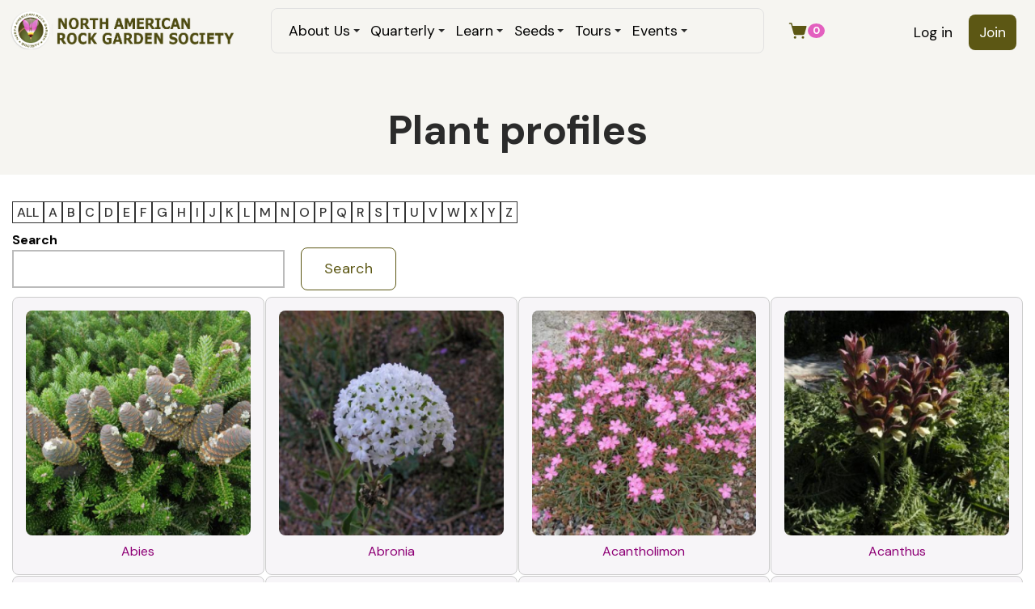

--- FILE ---
content_type: text/html; charset=utf-8
request_url: https://www.nargs.org/plant-profiles/?combine=&page=0
body_size: 9363
content:
<!DOCTYPE html>
<html lang="en" dir="ltr">
  <head>
    <meta charset="utf-8" />
<link rel="shortcut icon" href="https://www.nargs.org/files/favicon.ico" type="image/vnd.microsoft.icon" />
<meta name="viewport" content="width=device-width, initial-scale=1" />
<meta name="Generator" content="Backdrop CMS 1 (https://backdropcms.org)" />
    <title>Plant profiles | NARGS</title>
    <link rel="stylesheet" href="https://www.nargs.org/files/css/css_X6zzF1Doi3-4xL7pl0sv61SSD5bIKKmx6RMVve62XjQ.css" media="all" />
<link rel="stylesheet" href="https://www.nargs.org/files/css/css_xaJU72jAuGdwaW-AT8DAVp4DqDeKRUXAJArM-ju9zyk.css" media="all" />
<link rel="stylesheet" href="https://www.nargs.org/files/css/css_04UYHxy81u9zwuTsixZ9huwOvE3MurkabivrBuXCll0.css" media="all" />
<link rel="stylesheet" href="https://www.nargs.org/files/css/css_b5CLmow_s9TXyaPDHmWDoh5h6d2YMWuNBLb-UVmUois.css" media="all" />
<link rel="stylesheet" href="https://www.nargs.org/files/css/css_cU3KfR4jRp9zSJ4c3qKFtdvl9cZqjJmX6xjYh4peo_E.css" media="all and (min-width: 72em)" />
<link rel="stylesheet" href="https://www.nargs.org/files/css/css_dvJGMEkU3o5e1JAqETxFxJ1OWmD68iX16f4-kfGkUwA.css" media="all" />
<link rel="stylesheet" href="https://www.nargs.org/files/css/css_Cil9NWlpYEC2hdO6uPw0axFeb-qDAuCHWuvGTHczMfM.css" media="all and (min-width: 72em)" />
<link rel="stylesheet" href="https://www.nargs.org/files/css/css_ap87HWDxwbAw6zo31jehTljCM4Gg6JqAPzV2J76cfUY.css" media="all" />
<link rel="stylesheet" href="https://www.nargs.org/files/css/css_KdLncZZ60zVXTRHdVvCpWhNhgnqjPC4f75swkLplttQ.css" media="print" />
<link rel="stylesheet" href="https://www.nargs.org/files/css/css_TeM6djPEz_0xzL3nrRzHAfO4x5JKhWdXOviOitTNZA4.css" media="screen" />
<link rel="stylesheet" href="https://www.nargs.org/files/css/css_XiR7G_POCsnr8YgLCoNKdrajweR66gXAXBGjZJf035k.css" media="screen" />
    <script>window.Backdrop = {settings: {"basePath":"\/","pathPrefix":"","drupalCompatibility":true,"ajaxPageState":{"theme":"trillium","theme_token":"a8FG3JYjmWlVHcxDzBrFOk8gk3Yli7Xo1nKUBRZ2QbE","css":{"core\/misc\/normalize.css":1,"core\/modules\/system\/css\/system.css":1,"core\/modules\/system\/css\/system.theme.css":1,"core\/modules\/system\/css\/messages.theme.css":1,"core\/modules\/layout\/css\/grid-flexbox.css":1,"modules\/restored\/altagrade\/altagrade.css":1,"core\/modules\/comment\/css\/comment.css":1,"core\/modules\/date\/css\/date.css":1,"core\/modules\/field\/css\/field.css":1,"modules\/contrib\/paragraphs\/css\/paragraphs.css":1,"core\/modules\/search\/search.theme.css":1,"modules\/restored\/seedex\/css\/seedex.css":1,"modules\/restored\/seedex\/css\/seedex-print.css":1,"modules\/restored\/seedex\/css\/seedex-selection-option.css":1,"modules\/restored\/seedex\/css\/seedex-admin.css":1,"modules\/patched\/ubercart\/uc_order\/uc_order.css":1,"modules\/patched\/ubercart\/uc_product\/uc_product.css":1,"modules\/patched\/ubercart\/uc_store\/uc_store.css":1,"core\/modules\/user\/css\/user.css":1,"modules\/contrib\/forum\/forum.css":1,"core\/modules\/views\/css\/views.css":1,"modules\/contrib\/rules\/rules.css":1,"modules\/contrib\/colorbox\/styles\/default\/colorbox_style.css":1,"core\/modules\/layout\/templates\/nocol.css":1,"core\/modules\/system\/css\/menu-dropdown.theme.breakpoint.css":1,"core\/modules\/system\/css\/menu-dropdown.theme.breakpoint-queries.css":1,"core\/modules\/system\/css\/menu-toggle.theme.breakpoint.css":1,"core\/modules\/system\/css\/menu-toggle.theme.breakpoint-queries.css":1,"core\/themes\/basis\/css\/base.css":1,"core\/themes\/basis\/css\/layout.css":1,"core\/themes\/basis\/css\/component\/small-text-components.css":1,"core\/themes\/basis\/css\/component\/header.css":1,"core\/themes\/basis\/css\/component\/footer.css":1,"core\/themes\/basis\/css\/component\/menu-dropdown.breakpoint.css":1,"core\/themes\/basis\/css\/component\/menu-dropdown.breakpoint-queries.css":1,"core\/themes\/basis\/css\/component\/menu-toggle.css":1,"core\/themes\/basis\/css\/component\/backdrop-form.css":1,"core\/themes\/basis\/css\/component\/tabledrag.css":1,"core\/themes\/basis\/css\/component\/vertical-tabs.css":1,"core\/themes\/basis\/css\/component\/fieldset.css":1,"core\/themes\/basis\/css\/component\/dialog.css":1,"core\/themes\/basis\/css\/component\/progress.css":1,"core\/themes\/basis\/css\/component\/admin-tabs.css":1,"core\/themes\/basis\/css\/component\/breadcrumb.css":1,"core\/themes\/basis\/css\/component\/pager.css":1,"core\/themes\/basis\/css\/component\/hero.css":1,"core\/themes\/basis\/css\/component\/cards.css":1,"core\/themes\/basis\/css\/component\/teasers.css":1,"core\/themes\/basis\/css\/component\/comment.css":1,"core\/themes\/basis\/css\/component\/caption.css":1,"core\/themes\/basis\/css\/skin.css":1,"core\/themes\/basis\/system.theme.css":1,"core\/themes\/basis\/menu-dropdown.theme.css":1,"core\/themes\/basis\/menu-dropdown.theme.breakpoint.css":1,"core\/themes\/basis\/menu-dropdown.theme.breakpoint-queries.css":1,"themes\/trillium\/css\/trillium.css":1,"themes\/trillium\/css\/media.css":1,"themes\/trillium\/css\/menu.css":1,"themes\/trillium\/css\/nodes.css":1,"core\/themes\/basis\/css\/print.css":1,"core\/misc\/opensans\/opensans.css":1,"core\/misc\/smartmenus\/css\/sm-core-css.css":1},"js":{"core\/misc\/jquery.js":1,"core\/misc\/jquery.once.js":1,"core\/misc\/backdrop.js":1,"modules\/contrib\/colorbox\/libraries\/colorbox\/jquery.colorbox-min.js":1,"modules\/contrib\/colorbox\/libraries\/DOMPurify\/dist\/purify.min.js":1,"core\/modules\/layout\/js\/grid-fallback.js":1,"core\/misc\/smartmenus\/jquery.smartmenus.js":1,"core\/misc\/smartmenus\/addons\/keyboard\/jquery.smartmenus.keyboard.js":1,"core\/misc\/form.js":1,"modules\/restored\/altagrade\/altagrade.js":1,"modules\/restored\/seedex\/js\/seedex-alphabet-search.js":1,"modules\/contrib\/views_slideshow\/js\/views_slideshow.js":1,"modules\/contrib\/views_slideshow\/contrib\/views_slideshow_cycle\/js\/formoptions.js":1,"modules\/contrib\/views_slideshow\/contrib\/views_slideshow_cycle\/js\/views_slideshow_cycle.js":1,"modules\/contrib\/colorbox\/js\/colorbox.js":1,"modules\/contrib\/colorbox\/styles\/default\/colorbox_style.js":1,"modules\/contrib\/colorbox\/js\/colorbox_load.js":1,"modules\/contrib\/better_exposed_filters\/js\/better_exposed_filters.js":1,"core\/modules\/system\/js\/menus.js":1,"themes\/trillium\/js\/script.js":1}},"colorbox":{"opacity":"0.85","current":"{current} of {total}","previous":"\u00ab Prev","next":"Next \u00bb","close":"Close","maxWidth":"98%","maxHeight":"98%","fixed":true,"mobiledetect":true,"mobiledevicewidth":"480px","file_public_path":"\/files","specificPagesDefaultValue":"admin*\nimagebrowser*\nimg_assist*\nimce*\nnode\/add\/*\nnode\/*\/edit\nprint\/*\nprintpdf\/*\nsystem\/ajax\nsystem\/ajax\/*"},"better_exposed_filters":{"datepicker":false,"slider":false,"settings":[],"autosubmit":false,"views":{"plants_block":{"displays":{"block":{"filters":[]}}},"plant_profiles":{"displays":{"page":{"filters":{"title":{"required":false}}}}}}},"urlIsAjaxTrusted":{"\/plant-profiles":true}}};</script>
<script src="https://www.nargs.org/core/misc/jquery.js?v=3.7.1"></script>
<script src="https://www.nargs.org/core/misc/jquery.once.js?v=1.2.6"></script>
<script src="https://www.nargs.org/core/misc/backdrop.js?v=1.32.1"></script>
<script src="https://www.nargs.org/modules/contrib/colorbox/libraries/colorbox/jquery.colorbox-min.js?v=1.6.4"></script>
<script src="https://www.nargs.org/modules/contrib/colorbox/libraries/DOMPurify/dist/purify.min.js?v=2.3.6"></script>
<script src="https://www.nargs.org/core/modules/layout/js/grid-fallback.js?v=1.32.1"></script>
<script src="https://www.nargs.org/core/misc/smartmenus/jquery.smartmenus.js?v=1.0.0"></script>
<script src="https://www.nargs.org/core/misc/smartmenus/addons/keyboard/jquery.smartmenus.keyboard.js?v=1.0.0"></script>
<script src="https://www.nargs.org/core/misc/form.js?v=1.32.1"></script>
<script src="https://www.nargs.org/modules/restored/altagrade/altagrade.js?t902sf"></script>
<script src="https://www.nargs.org/modules/restored/seedex/js/seedex-alphabet-search.js?t902sf"></script>
<script src="https://www.nargs.org/modules/contrib/views_slideshow/js/views_slideshow.js?t902sf"></script>
<script src="https://www.nargs.org/modules/contrib/views_slideshow/contrib/views_slideshow_cycle/js/formoptions.js?t902sf"></script>
<script src="https://www.nargs.org/modules/contrib/views_slideshow/contrib/views_slideshow_cycle/js/views_slideshow_cycle.js?t902sf"></script>
<script src="https://www.nargs.org/modules/contrib/colorbox/js/colorbox.js?t902sf"></script>
<script src="https://www.nargs.org/modules/contrib/colorbox/styles/default/colorbox_style.js?t902sf"></script>
<script src="https://www.nargs.org/modules/contrib/colorbox/js/colorbox_load.js?t902sf"></script>
<script src="https://www.nargs.org/modules/contrib/better_exposed_filters/js/better_exposed_filters.js?t902sf"></script>
<script src="https://www.nargs.org/core/modules/system/js/menus.js?v=1.32.1"></script>
<script src="https://www.nargs.org/themes/trillium/js/script.js?t902sf"></script>
  </head>
  <body class="page view-name-plant_profiles user-anonymous">
    <div class="layout--flexible layout layout">
  <div id="skip-link">
    <a href="#main-content" class="element-invisible element-focusable">Skip to main content</a>
  </div>
  <div class="layout-flexible-content ">
                <header data-row-id="f89ac636-8bbc-4df1-961e-30281be67fda" class="flexible-row l-f89ac636-8bbc-4df1-961e-30281be67fda l-header" >
        <div class="container container-fluid flexible-row--f89ac636-8bbc-4df1-961e-30281be67fda region_3_6_3 ">
                    <div class="l-flexible-row row">
                          <div class="l-col col-md-3 l-region--header">
                                  <div class="block block-system-header">


  <div class="block-content">
    
  <div class="header-identity-wrapper">
              <div class="header-site-name-wrapper">
                    <a href="/" title="Home" class="header-site-name-link" rel="home">
                          <div class="header-logo-wrapper">
                <img src="https://www.nargs.org/themes/trillium/images/logo.png" alt="Home" class="header-logo"  width="705" height="119" />
              </div>
                                  </a>
        </div>
              </div>

  </div>
</div>
                              </div>
                          <div class="l-col col-md-6 l-region--main-menu">
                                  <div class="block block-system-main-menu block-menu" role="navigation">


  <div class="block-content">
    <input id="menu-toggle-state" class="menu-toggle-state element-invisible" type="checkbox" aria-controls="menu-toggle-state" /><label class="menu-toggle-button" for="menu-toggle-state"><span class="menu-toggle-button-icon"></span><span class="menu-toggle-button-text">Menu</span><span class="menu-toggle-assistive-text element-invisible">Toggle menu visibility</span></label><ul class="menu-dropdown menu" data-menu-style="dropdown" data-clickdown="1" data-collapse="toggle" data-menu-toggle-id="menu-toggle-state"><li class="first expanded has-children menu-mlid-440"><a href="/board-and-staff">About Us</a><ul><li class="first leaf menu-mlid-643"><a href="/nargs-awards-1">Awards</a></li>
<li class="leaf menu-mlid-627"><a href="/board-and-staff">Board &amp; Staff</a></li>
<li class="leaf menu-mlid-478"><a href="/norman-singer-endowment-fund-2">Grants</a></li>
<li class="leaf menu-mlid-633"><a href="/history-rock-gardening-north-america">History</a></li>
<li class="leaf menu-mlid-635"><a href="/local-chapters">Local Chapters</a></li>
<li class="leaf menu-mlid-634"><a href="/membership-benefits-1">Membership</a></li>
<li class="leaf menu-mlid-441"><a href="/blogs" title="">News &amp; Blogs</a></li>
<li class="leaf menu-mlid-479"><a href="/our-mission">Our Mission</a></li>
<li class="leaf menu-mlid-631"><a href="/nargs-policies-1">Policies</a></li>
<li class="last leaf menu-mlid-2214"><a href="/contact" title="">Contact Us</a></li>
</ul></li>
<li class="expanded has-children menu-mlid-675"><a href="/quarterly">Quarterly</a><ul><li class="first leaf menu-mlid-677"><a href="/quarterly" title="">Current Issues</a></li>
<li class="last leaf menu-mlid-679"><a href="/quarterly/archive" title="">Free Archive</a></li>
</ul></li>
<li class="expanded has-children active-trail menu-mlid-397"><a href="/plant-of-the-month" title="" class="active-trail">Learn</a><ul><li class="first leaf menu-mlid-1829"><a href="/plant-of-the-month">Plant of the month</a></li>
<li class="leaf menu-mlid-1830"><a href="/book-of-the-month">Book of the month</a></li>
<li class="leaf active-trail menu-mlid-1835"><a href="/plant-profiles" class="active-trail active" aria-current="page">Plant Profiles</a></li>
<li class="leaf menu-mlid-1313"><a href="/forum" title="">Forum Archive</a></li>
<li class="leaf menu-mlid-1866"><a href="/epithets">Epithets</a></li>
<li class="leaf menu-mlid-1867"><a href="/crevice-gardens">Crevice Gardens</a></li>
<li class="leaf menu-mlid-1868"><a href="/sources">Sources</a></li>
<li class="leaf menu-mlid-1831"><a href="/plant-societies">Plant Societies</a></li>
<li class="last leaf menu-mlid-1969"><a href="/video-conferences">Video conferences</a></li>
</ul></li>
<li class="expanded has-children menu-mlid-438"><a href="/seedex" title="">Seeds</a><ul><li class="first leaf menu-mlid-759"><a href="/seedex" title="">Current Seed List</a></li>
<li class="leaf menu-mlid-2089"><a href="/ordering-information">ORDERING Information</a></li>
<li class="leaf menu-mlid-857"><a href="/seed-exchange-information">Seed Exchange Information</a></li>
<li class="last leaf menu-mlid-1164"><a href="/glassine-envelopes">Glassine Envelopes</a></li>
</ul></li>
<li class="expanded has-children menu-mlid-1263"><a href="/tours">Tours</a><ul><li class="first leaf menu-mlid-1269"><a href="/tours" title="">Current Tours</a></li>
<li class="last leaf menu-mlid-363"><a href="/tours-1" title="">Previous Tours</a></li>
</ul></li>
<li class="last expanded has-children menu-mlid-2121"><a href="/nargs-traveling-speakers-tours" title="">Events</a><ul><li class="first leaf menu-mlid-1160"><a href="/events" title="">Upcoming &amp; Past events</a></li>
<li class="leaf menu-mlid-1265"><a href="/nargs-traveling-speakers-tours">Speakers Tours</a></li>
<li class="last leaf menu-mlid-1266"><a href="/guidelines-planning-nargs-meetings-1">NARGS Meeting Guidelines</a></li>
</ul></li>
</ul>  </div>
</div>
                              </div>
                          <div class="l-col col-md-3 l-region--account-menu">
                                  <div class="block block-system-user-menu block-menu" role="navigation">


  <div class="block-content">
    <ul class="menu-tree menu" data-menu-style="tree" data-clickdown="0" data-collapse="default"><li class="first leaf menu-mlid-364"><a href="/user/login" title="">Log in</a></li>
<li class="last leaf menu-mlid-398"><a href="/join" title="">Join</a></li>
</ul>  </div>
</div>
<div class="block block-altagrade-cart-count">


  <div class="block-content">
    <a href="/cart" class="altagrade-cart"><span style="display:inline-flex;align-items:center;gap:4px;"><svg xmlns="http://www.w3.org/2000/svg" viewbox="0 0 256 256" fill="currentColor" class="icon icon--shopping-cart-simple-fill"><title>View cart</title><path d="M239.71,74.14l-25.64,92.28A24.06,24.06,0,0,1,191,184H92.16A24.06,24.06,0,0,1,69,166.42L33.92,40H16a8,8,0,0,1,0-16H40a8,8,0,0,1,7.71,5.86L57.19,64H232a8,8,0,0,1,7.71,10.14ZM88,200a16,16,0,1,0,16,16A16,16,0,0,0,88,200Zm104,0a16,16,0,1,0,16,16A16,16,0,0,0,192,200Z"/></svg><span class="cart-count">0</span></span></a>  </div>
</div>
                              </div>
                      </div>
        </div>
      </header>
                <div data-row-id="b64ed404-e120-4e8c-bd1d-2972913e73e9" class="flexible-row l-b64ed404-e120-4e8c-bd1d-2972913e73e9" >
        <div class="container container-fluid flexible-row--b64ed404-e120-4e8c-bd1d-2972913e73e9 region_12 ">
                    <div class="l-flexible-row row">
                          <div class="l-col col-md-12 l-region--top-content">
                                  <div class="block block-system-title-combo holod">


  <div class="block-content">
    
  <h1 class="page-title">Plant profiles</h1>


  </div>
</div>
                              </div>
                      </div>
        </div>
      </div>
                <div data-row-id="ea4d4670-830b-4429-9b00-fe4bfe64f58d" class="flexible-row l-ea4d4670-830b-4429-9b00-fe4bfe64f58d" >
        <div class="container container-fluid flexible-row--ea4d4670-830b-4429-9b00-fe4bfe64f58d region_12 ">
                    <div class="l-flexible-row row">
                          <div class="l-col col-md-12 l-region--search">
                                                                </div>
                      </div>
        </div>
      </div>
                <div data-row-id="48801218-668e-4f88-a630-481e700d6121" class="flexible-row l-48801218-668e-4f88-a630-481e700d6121" >
        <div class="container container-fluid flexible-row--48801218-668e-4f88-a630-481e700d6121 region_12 ">
                    <div class="l-flexible-row row">
                          <div class="l-col col-md-12 l-region--blocks">
                                                                </div>
                      </div>
        </div>
      </div>
                <div data-row-id="33a1dfba-575f-4db1-9516-22b1c174f866" class="flexible-row l-33a1dfba-575f-4db1-9516-22b1c174f866" >
        <div class="container container-fluid flexible-row--33a1dfba-575f-4db1-9516-22b1c174f866 region_8_4 ">
                    <div class="l-flexible-row row">
                          <div class="l-col col-md-8 l-region--column-left">
                                                                </div>
                          <div class="l-col col-md-4 l-region--column-right">
                                                                </div>
                      </div>
        </div>
      </div>
                <div data-row-id="a69e1185-f9c6-42fb-9600-c1266ac7654b" class="flexible-row l-a69e1185-f9c6-42fb-9600-c1266ac7654b" >
        <div class="container container-fluid flexible-row--a69e1185-f9c6-42fb-9600-c1266ac7654b region_12 ">
                    <div class="l-flexible-row row">
                          <div class="l-col col-md-12 l-region--content">
                                  <div class="view view-plant-profiles view-id-plant_profiles view-display-id-page view-dom-id-6b1b2d49cd5ab87b69aa20f64fe56091">
            <div class="view-header">
      <div id="plant-alphabet">
    <div class="plant-letter"><a href="/plant-profiles#plant-alphabet">ALL</a></div>
    <div class="plant-letter"><a href="/plant-profiles?title=a#plant-alphabet">A</a></div>
    <div class="plant-letter"><a href="/plant-profiles?title=b#plant-alphabet">B</a></div>
    <div class="plant-letter"><a href="/plant-profiles?title=c#plant-alphabet">C</a></div>
    <div class="plant-letter"><a href="/plant-profiles?title=d#plant-alphabet">D</a></div>
    <div class="plant-letter"><a href="/plant-profiles?title=e#plant-alphabet">E</a></div>
    <div class="plant-letter"><a href="/plant-profiles?title=f#plant-alphabet">F</a></div>
    <div class="plant-letter"><a href="/plant-profiles?title=g#plant-alphabet">G</a></div>
    <div class="plant-letter"><a href="/plant-profiles?title=h#plant-alphabet">H</a></div>
    <div class="plant-letter"><a href="/plant-profiles?title=i#plant-alphabet">I</a></div>
    <div class="plant-letter"><a href="/plant-profiles?title=j#plant-alphabet">J</a></div>
    <div class="plant-letter"><a href="/plant-profiles?title=k#plant-alphabet">K</a></div>
    <div class="plant-letter"><a href="/plant-profiles?title=l#plant-alphabet">L</a></div>
    <div class="plant-letter"><a href="/plant-profiles?title=m#plant-alphabet">M</a></div>
    <div class="plant-letter"><a href="/plant-profiles?title=n#plant-alphabet">N</a></div>
    <div class="plant-letter"><a href="/plant-profiles?title=o#plant-alphabet">O</a></div>
    <div class="plant-letter"><a href="/plant-profiles?title=p#plant-alphabet">P</a></div>
    <div class="plant-letter"><a href="/plant-profiles?title=q#plant-alphabet">Q</a></div>
    <div class="plant-letter"><a href="/plant-profiles?title=r#plant-alphabet">R</a></div>
    <div class="plant-letter"><a href="/plant-profiles?title=s#plant-alphabet">S</a></div>
    <div class="plant-letter"><a href="/plant-profiles?title=t#plant-alphabet">T</a></div>
    <div class="plant-letter"><a href="/plant-profiles?title=u#plant-alphabet">U</a></div>
    <div class="plant-letter"><a href="/plant-profiles?title=v#plant-alphabet">V</a></div>
    <div class="plant-letter"><a href="/plant-profiles?title=w#plant-alphabet">W</a></div>
    <div class="plant-letter"><a href="/plant-profiles?title=x#plant-alphabet">X</a></div>
    <div class="plant-letter"><a href="/plant-profiles?title=y#plant-alphabet">Y</a></div>
    <div class="plant-letter"><a href="/plant-profiles?title=z#plant-alphabet">Z</a></div>
  </div>    </div>
  
      <div class="view-filters">
      <form class="views-exposed-form" action="/plant-profiles" method="get" id="views-exposed-form-plant-profiles-page" accept-charset="UTF-8"><div><div class="views-exposed-form">
  <div class="views-exposed-widgets clearfix">
          <div id="edit-title-wrapper" class="views-exposed-widget views-widget-filter-title">
                  <label for="edit-title">
            Search          </label>
                        <div class="views-widget">
          <div class="form-item form-type-textfield form-item-title">
 <input type="text" id="edit-title" name="title" value="" size="30" maxlength="128" class="form-text" />
</div>
        </div>
              </div>
                    <div class="views-exposed-widget views-submit-button">
      <input type="submit" id="edit-submit-plant-profiles" name="" value="Search" class="form-submit" />    </div>
      </div>
</div>
</div></form>    </div>
  
  
      <div class="view-content">
      
<div class="views-view-grid views-view-grid-cols-4">
      <div class="views-grid-box views-grid-box-1 odd first row-first">
                
  <div class="views-field views-field-field-image">        <div class="field-content"><a href="/plant-profiles/Abies"><img src="https://www.nargs.org/files/styles/secondary_articles/public/genus-images/Abies%20koreana%20Oct%202013.JPG" width="300" height="300" alt="Abies koreana &#039;Compact dwarf&#039;" /></a></div>  </div>  
  <div class="views-field views-field-title">        <span class="field-content"><a href="/plant-profiles/Abies">Abies</a></span>  </div>          </div>
      <div class="views-grid-box views-grid-box-2 even">
                
  <div class="views-field views-field-field-image">        <div class="field-content"><a href="/plant-profiles/Abronia"><img src="https://www.nargs.org/files/styles/secondary_articles/public/genus-images/AbroniaFragrans.JPG" width="300" height="300" alt="Abronia fragrans" /></a></div>  </div>  
  <div class="views-field views-field-title">        <span class="field-content"><a href="/plant-profiles/Abronia">Abronia</a></span>  </div>          </div>
      <div class="views-grid-box views-grid-box-3 odd">
                
  <div class="views-field views-field-field-image">        <div class="field-content"><a href="/plant-profiles/Acantholimon"><img src="https://www.nargs.org/files/styles/secondary_articles/public/genus-images/Acantholinum%2520venustum%252032%2525%25203_0-1.jpg" width="300" height="300" alt="Acantholinum venustum" /></a></div>  </div>  
  <div class="views-field views-field-title">        <span class="field-content"><a href="/plant-profiles/Acantholimon">Acantholimon</a></span>  </div>          </div>
      <div class="views-grid-box views-grid-box-4 even row-last">
                
  <div class="views-field views-field-field-image">        <div class="field-content"><a href="/plant-profiles/Acanthus"><img src="https://www.nargs.org/files/styles/secondary_articles/public/genus-images/Acanthus%2520syriacus.jpg" width="300" height="300" alt="Acanthus syricus" /></a></div>  </div>  
  <div class="views-field views-field-title">        <span class="field-content"><a href="/plant-profiles/Acanthus">Acanthus</a></span>  </div>          </div>
      <div class="views-grid-box views-grid-box-5 odd row-first">
                
  <div class="views-field views-field-field-image">        <div class="field-content"><a href="/plant-profiles/Acer"><img src="https://www.nargs.org/files/styles/secondary_articles/public/genus-images/Acer%20palmatum%20Sharps%20Pygmy2.JPG" width="300" height="300" alt="Acer palmatum &#039;Sharp&#039;s Pygmy&#039;" /></a></div>  </div>  
  <div class="views-field views-field-title">        <span class="field-content"><a href="/plant-profiles/Acer">Acer</a></span>  </div>          </div>
      <div class="views-grid-box views-grid-box-6 even">
                
  <div class="views-field views-field-field-image">        <div class="field-content"><a href="/plant-profiles/Achillea"><img src="https://www.nargs.org/files/styles/secondary_articles/public/genus-images/Achillea%20clavinae_2.jpg" width="300" height="300" alt="Achillea clavennae" /></a></div>  </div>  
  <div class="views-field views-field-title">        <span class="field-content"><a href="/plant-profiles/Achillea">Achillea</a></span>  </div>          </div>
      <div class="views-grid-box views-grid-box-7 odd">
                
  <div class="views-field views-field-field-image">        <div class="field-content"><a href="/plant-profiles/Acinos"><img src="https://www.nargs.org/files/styles/secondary_articles/public/genus-images/Acinos%2520alpinus.jpg" width="300" height="300" alt="Acinos alpinus" /></a></div>  </div>  
  <div class="views-field views-field-title">        <span class="field-content"><a href="/plant-profiles/Acinos">Acinos</a></span>  </div>          </div>
      <div class="views-grid-box views-grid-box-8 even row-last">
                
  <div class="views-field views-field-field-image">        <div class="field-content"><a href="/plant-profiles/Acis"><img src="https://www.nargs.org/files/styles/secondary_articles/public/genus-images/Acis%20autumnalis%20Sept%202011.JPG" width="300" height="300" alt="Acis autumnalis" /></a></div>  </div>  
  <div class="views-field views-field-title">        <span class="field-content"><a href="/plant-profiles/Acis">Acis</a></span>  </div>          </div>
      <div class="views-grid-box views-grid-box-9 odd row-first">
                
  <div class="views-field views-field-field-image">        <div class="field-content"><a href="/plant-profiles/Aconitum"><img src="https://www.nargs.org/files/styles/secondary_articles/public/genus-images/AconitumTanguticum1.JPG" width="300" height="300" alt="Aconitum tanguticum" /></a></div>  </div>  
  <div class="views-field views-field-title">        <span class="field-content"><a href="/plant-profiles/Aconitum">Aconitum</a></span>  </div>          </div>
      <div class="views-grid-box views-grid-box-10 even">
                
  <div class="views-field views-field-field-image">        <div class="field-content"><a href="/plant-profiles/Actaea"><img src="https://www.nargs.org/files/styles/secondary_articles/public/genus-images/Actaea%20pachypoda%20Sept%202011.JPG" width="300" height="300" alt="Actaea pachypoda" /></a></div>  </div>  
  <div class="views-field views-field-title">        <span class="field-content"><a href="/plant-profiles/Actaea">Actaea</a></span>  </div>          </div>
      <div class="views-grid-box views-grid-box-11 odd">
                
  <div class="views-field views-field-field-image">        <div class="field-content"><a href="/plant-profiles/Adesmia"><img src="https://www.nargs.org/files/styles/secondary_articles/public/genus-images/Adesmia%2520corybosum.jpg" width="300" height="300" alt="Adesmia corymbosum" /></a></div>  </div>  
  <div class="views-field views-field-title">        <span class="field-content"><a href="/plant-profiles/Adesmia">Adesmia</a></span>  </div>          </div>
      <div class="views-grid-box views-grid-box-12 even row-last">
                
  <div class="views-field views-field-field-image">        <div class="field-content"><a href="/plant-profiles/Adiantum"><img src="https://www.nargs.org/files/styles/secondary_articles/public/genus-images/AdiantumAleuticum.JPG" width="300" height="300" alt="Adiantum aleuticum" /></a></div>  </div>  
  <div class="views-field views-field-title">        <span class="field-content"><a href="/plant-profiles/Adiantum">Adiantum</a></span>  </div>          </div>
      <div class="views-grid-box views-grid-box-13 odd row-first">
                
  <div class="views-field views-field-field-image">        <div class="field-content"><a href="/plant-profiles/Adonis"><img src="https://www.nargs.org/files/styles/secondary_articles/public/genus-images/Adonis%20amurensis.jpg" width="300" height="300" alt="Adonis amurensis" /></a></div>  </div>  
  <div class="views-field views-field-title">        <span class="field-content"><a href="/plant-profiles/Adonis">Adonis</a></span>  </div>          </div>
      <div class="views-grid-box views-grid-box-14 even">
                
  <div class="views-field views-field-field-image">        <div class="field-content"><a href="/plant-profiles/Aethionema"><img src="https://www.nargs.org/files/styles/secondary_articles/public/genus-images/Aethionema%20oppositifolia%202010_3.jpg" width="300" height="300" alt="Aethionema oppositifolia" /></a></div>  </div>  
  <div class="views-field views-field-title">        <span class="field-content"><a href="/plant-profiles/Aethionema">Aethionema</a></span>  </div>          </div>
      <div class="views-grid-box views-grid-box-15 odd">
                
  <div class="views-field views-field-field-image">        <div class="field-content"><a href="/plant-profiles/Agastache"><img src="https://www.nargs.org/files/styles/secondary_articles/public/genus-images/AgastacheApricotDelight.JPG" width="300" height="300" alt="Agastache aurantica" /></a></div>  </div>  
  <div class="views-field views-field-title">        <span class="field-content"><a href="/plant-profiles/Agastache">Agastache</a></span>  </div>          </div>
      <div class="views-grid-box views-grid-box-16 even row-last">
                
  <div class="views-field views-field-field-image">        <div class="field-content"><a href="/plant-profiles/Agave"><img src="https://www.nargs.org/files/styles/secondary_articles/public/genus-images/Agave%20parryi1.jpg" width="300" height="300" alt="Agave parryi" /></a></div>  </div>  
  <div class="views-field views-field-title">        <span class="field-content"><a href="/plant-profiles/Agave">Agave</a></span>  </div>          </div>
      <div class="views-grid-box views-grid-box-17 odd row-first">
                
  <div class="views-field views-field-field-image">        <div class="field-content"><a href="/plant-profiles/Agoseris"><img src="https://www.nargs.org/files/styles/secondary_articles/public/genus-images/Agoseris%20glauca%20July%202012%20%281%29.JPG" width="300" height="300" alt="Agoseris glauca" /></a></div>  </div>  
  <div class="views-field views-field-title">        <span class="field-content"><a href="/plant-profiles/Agoseris">Agoseris</a></span>  </div>          </div>
      <div class="views-grid-box views-grid-box-18 even">
                
  <div class="views-field views-field-field-image">        <div class="field-content"><a href="/plant-profiles/Ainsliaea"><img src="https://www.nargs.org/files/styles/secondary_articles/public/genus-images/Ainsliaea%20acerifolia%20May%202013.JPG" width="300" height="300" alt="Ainsliaea acerifolia" /></a></div>  </div>  
  <div class="views-field views-field-title">        <span class="field-content"><a href="/plant-profiles/Ainsliaea">Ainsliaea</a></span>  </div>          </div>
      <div class="views-grid-box views-grid-box-19 odd">
                
  <div class="views-field views-field-field-image">        <div class="field-content"><a href="/plant-profiles/Ajania"><img src="https://www.nargs.org/files/styles/secondary_articles/public/genus-images/Ajania%2520tibetica%2520Tanacetum%2520tibeticum%2520P1020622.jpg" width="300" height="300" alt="Ajania tibetica" /></a></div>  </div>  
  <div class="views-field views-field-title">        <span class="field-content"><a href="/plant-profiles/Ajania">Ajania</a></span>  </div>          </div>
      <div class="views-grid-box views-grid-box-20 even row-last">
                
  <div class="views-field views-field-field-image">        <div class="field-content"><a href="/plant-profiles/Ajuga"><img src="https://www.nargs.org/files/styles/secondary_articles/public/genus-images/Ajuga%20lupulina%20July%202011%20%282%29.JPG" width="300" height="300" alt="Ajuga lupulina" /></a></div>  </div>  
  <div class="views-field views-field-title">        <span class="field-content"><a href="/plant-profiles/Ajuga">Ajuga</a></span>  </div>          </div>
      <div class="views-grid-box views-grid-box-21 odd row-first">
                
  <div class="views-field views-field-field-image">        <div class="field-content"><a href="/plant-profiles/Albuca"><img src="https://www.nargs.org/files/styles/secondary_articles/public/genus-images/Albuca%2520polyphylla%25202.jpg" width="300" height="300" alt="Albuca polyphylla" /></a></div>  </div>  
  <div class="views-field views-field-title">        <span class="field-content"><a href="/plant-profiles/Albuca">Albuca</a></span>  </div>          </div>
      <div class="views-grid-box views-grid-box-22 even">
                
  <div class="views-field views-field-field-image">        <div class="field-content"><a href="/plant-profiles/Alchemilla"><img src="https://www.nargs.org/files/styles/secondary_articles/public/genus-images/Alchemilla%20erythropoda%20Aug%202013.JPG" width="300" height="300" alt="Alchemilla erythropoda" /></a></div>  </div>  
  <div class="views-field views-field-title">        <span class="field-content"><a href="/plant-profiles/Alchemilla">Alchemilla</a></span>  </div>          </div>
      <div class="views-grid-box views-grid-box-23 odd">
                
  <div class="views-field views-field-field-image">        <div class="field-content"><a href="/plant-profiles/Alepidea"><img src="https://www.nargs.org/files/styles/secondary_articles/public/genus-images/Alepidea%2520pusilla.jpg" width="300" height="300" alt="Alepidea pusilla" /></a></div>  </div>  
  <div class="views-field views-field-title">        <span class="field-content"><a href="/plant-profiles/Alepidea">Alepidea</a></span>  </div>          </div>
      <div class="views-grid-box views-grid-box-24 even row-last">
                
  <div class="views-field views-field-field-image">        <div class="field-content"><a href="/plant-profiles/Alkanna"><img src="https://www.nargs.org/files/styles/secondary_articles/public/genus-images/RIMG0012%2520Alkanna%2520aucheriana%2520000319.jpg" width="300" height="300" alt="Alkanna aucheriana" /></a></div>  </div>  
  <div class="views-field views-field-title">        <span class="field-content"><a href="/plant-profiles/Alkanna">Alkanna</a></span>  </div>          </div>
      <div class="views-grid-box views-grid-box-25 odd row-first">
                
  <div class="views-field views-field-field-image">        <div class="field-content"><a href="/plant-profiles/Allium"><img src="https://www.nargs.org/files/styles/secondary_articles/public/genus-images/Allium%20caeruleum%20July%202010%20%281%29.jpg" width="300" height="300" alt="Allium caeruleum" /></a></div>  </div>  
  <div class="views-field views-field-title">        <span class="field-content"><a href="/plant-profiles/Allium">Allium</a></span>  </div>          </div>
      <div class="views-grid-box views-grid-box-26 even">
                
  <div class="views-field views-field-field-image">        <div class="field-content"><a href="/plant-profiles/Aloinopsis"><img src="https://www.nargs.org/files/styles/secondary_articles/public/genus-images/Aloinopsis%20spathulatus1.jpg" width="300" height="300" alt="Aloinopsis spathulatus" /></a></div>  </div>  
  <div class="views-field views-field-title">        <span class="field-content"><a href="/plant-profiles/Aloinopsis">Aloinopsis</a></span>  </div>          </div>
      <div class="views-grid-box views-grid-box-27 odd">
                
  <div class="views-field views-field-field-image">        <div class="field-content"><a href="/plant-profiles/Alstroemeria"><img src="https://www.nargs.org/files/styles/secondary_articles/public/genus-images/Alstroemeria%20pelegrina10.JPG" width="300" height="300" alt="Alstroemeria pelegrina" /></a></div>  </div>  
  <div class="views-field views-field-title">        <span class="field-content"><a href="/plant-profiles/Alstroemeria">Alstroemeria</a></span>  </div>          </div>
      <div class="views-grid-box views-grid-box-28 even row-last">
                
  <div class="views-field views-field-field-image">        <div class="field-content"><a href="/plant-profiles/Alyssoides"><img src="https://www.nargs.org/files/styles/secondary_articles/public/genus-images/Allyssoides%20utriculata%20May%202012.JPG" width="300" height="300" alt="Alyssoides utriculata" /></a></div>  </div>  
  <div class="views-field views-field-title">        <span class="field-content"><a href="/plant-profiles/Alyssoides">Alyssoides</a></span>  </div>          </div>
      <div class="views-grid-box views-grid-box-29 odd row-first">
                
  <div class="views-field views-field-field-image">        <div class="field-content"><a href="/plant-profiles/Alyssum"><img src="https://www.nargs.org/files/styles/secondary_articles/public/genus-images/Alyssum%20pulvinare%20July%202013%20%282%29.JPG" width="300" height="300" alt="Alyssum pulvinare" /></a></div>  </div>  
  <div class="views-field views-field-title">        <span class="field-content"><a href="/plant-profiles/Alyssum">Alyssum</a></span>  </div>          </div>
      <div class="views-grid-box views-grid-box-30 even">
                
  <div class="views-field views-field-field-image">        <div class="field-content"><a href="/plant-profiles/Amsonia"><img src="https://www.nargs.org/files/styles/secondary_articles/public/genus-images/Amsonia%2520orientalis.jpg" width="300" height="300" alt="Amsonia orientalis" /></a></div>  </div>  
  <div class="views-field views-field-title">        <span class="field-content"><a href="/plant-profiles/Amsonia">Amsonia</a></span>  </div>          </div>
      <div class="views-grid-box views-grid-box-31 odd">
                
  <div class="views-field views-field-field-image">        <div class="field-content"><a href="/plant-profiles/Anacyclus"><img src="https://www.nargs.org/files/styles/secondary_articles/public/genus-images/Anacyclus%2520depressus%252032%2525%25203_0.jpg" width="300" height="300" alt="Anacyclus depressus" /></a></div>  </div>  
  <div class="views-field views-field-title">        <span class="field-content"><a href="/plant-profiles/Anacyclus">Anacyclus</a></span>  </div>          </div>
      <div class="views-grid-box views-grid-box-32 even last row-last">
                
  <div class="views-field views-field-field-image">        <div class="field-content"><a href="/plant-profiles/Anagallis"><img src="https://www.nargs.org/files/styles/secondary_articles/public/genus-images/Anagallis%2520monellii.jpg" width="300" height="300" alt="Anagallis monellii" /></a></div>  </div>  
  <div class="views-field views-field-title">        <span class="field-content"><a href="/plant-profiles/Anagallis">Anagallis</a></span>  </div>          </div>
  </div>

    </div>
  
      <h2 class="element-invisible">Pages</h2><div class="item-list"><ul class="pager"><li class="pager-current odd first">1</li><li class="pager-item even"><a title="Go to page 2" href="/plant-profiles?combine=&amp;page=1">2</a></li><li class="pager-item odd"><a title="Go to page 3" href="/plant-profiles?combine=&amp;page=2">3</a></li><li class="pager-item even"><a title="Go to page 4" href="/plant-profiles?combine=&amp;page=3">4</a></li><li class="pager-item odd"><a title="Go to page 5" href="/plant-profiles?combine=&amp;page=4">5</a></li><li class="pager-item even"><a title="Go to page 6" href="/plant-profiles?combine=&amp;page=5">6</a></li><li class="pager-item odd"><a title="Go to page 7" href="/plant-profiles?combine=&amp;page=6">7</a></li><li class="pager-item even"><a title="Go to page 8" href="/plant-profiles?combine=&amp;page=7">8</a></li><li class="pager-item odd"><a title="Go to page 9" href="/plant-profiles?combine=&amp;page=8">9</a></li><li class="pager-ellipsis even">…</li><li class="pager-next odd"><a title="Go to next page" href="/plant-profiles?combine=&amp;page=1">next ›</a></li><li class="pager-last even last"><a title="Go to last page" href="/plant-profiles?combine=&amp;page=16">last »</a></li></ul></div>  
  
  
  
  
</div>                              </div>
                      </div>
        </div>
      </div>
                <footer data-row-id="d33b64bf-4420-4725-9904-4effa5df0065" class="flexible-row l-d33b64bf-4420-4725-9904-4effa5df0065 l-footer" >
        <div class="container container-fluid flexible-row--d33b64bf-4420-4725-9904-4effa5df0065 region_3_3_3_3 ">
                    <div class="l-flexible-row row">
                          <div class="l-col col-md-3 l-region--footer-menu-1">
                                  <div class="block block-menu-menu-footer-menu-1" role="navigation">

<h4 class="block-title">Quick links</h4>

  <div class="block-content">
    <ul class="menu-top-only menu" data-menu-style="top_only" data-clickdown="0" data-collapse="default"><li class="first leaf menu-mlid-405"><a href="/blogs" title="">Latest news</a></li>
<li class="leaf menu-mlid-406"><a href="/local-chapters" title="">Find your local chapter</a></li>
<li class="leaf menu-mlid-407"><a href="/" title="">Plant profiles</a></li>
<li class="last leaf menu-mlid-2051"><a href="/terms-and-conditions" title="">Terms and Conditions</a></li>
</ul>  </div>
</div>
                              </div>
                          <div class="l-col col-md-3 l-region--footer-menu-2">
                                  <div class="block block-menu-menu-footer-menu-2" role="navigation">

  <h4 class="block-title">&nbsp;</h4>

  <div class="block-content">
    <ul class="menu-top-only menu" data-menu-style="top_only" data-clickdown="0" data-collapse="default"><li class="first leaf menu-mlid-410"><a href="/book-of-the-month" title="">Book review</a></li>
<li class="leaf menu-mlid-409"><a href="/plant-of-the-month" title="">Plant of the month</a></li>
<li class="leaf menu-mlid-408"><a href="/quarterly" title="">Rock garden quarterly</a></li>
<li class="last leaf menu-mlid-2109"><a href="/credit-product/credit-payment" title="Please use this to pay the requested amount">Credit Payment</a></li>
</ul>  </div>
</div>
                              </div>
                          <div class="l-col col-md-3 l-region--footer-menu-3">
                                  <div class="block block-menu-menu-footer-menu-3" role="navigation">

  <h4 class="block-title">&nbsp;</h4>

  <div class="block-content">
    <ul class="menu-top-only menu" data-menu-style="top_only" data-clickdown="0" data-collapse="default"><li class="first leaf menu-mlid-411"><a href="/tours" title="">Tours</a></li>
<li class="leaf menu-mlid-412"><a href="/events" title="">Upcoming events</a></li>
<li class="last leaf menu-mlid-1232"><a href="/contact" title="">Contact us</a></li>
</ul>  </div>
</div>
                              </div>
                          <div class="l-col col-md-3 l-region--footer-menu-4">
                                  <div class="block block-block-social-networks">

  <h4 class="block-title">Find us on</h4>

  <div class="block-content">
    <div>
<p><a alt="facebook" class="facebook" href="https://www.facebook.com/North-American-Rock-Garden-Society-232300658503/" target="_blank"><svg clip-rule="evenodd" fill-rule="evenodd" height="64" image-rendering="optimizeQuality" shape-rendering="geometricPrecision" text-rendering="geometricPrecision" viewBox="0 0 640 640" width="64" xmlns="http://www.w3.org/2000/svg"><path d="M380.001 120.001h99.993V0h-99.993c-77.186 0-139.986 62.8-139.986 139.986v60h-80.009V320h79.985v320h120.013V320h99.994l19.996-120.013h-119.99v-60.001c0-10.843 9.154-19.996 19.996-19.996v.012z"></path></svg>NARGS Facebook profile</a></p>

<p><a alt="instagram" class="instagram" href="https://www.instagram.com/na_rockgardensociety/" target="_blank"><svg data-name="Layer 1" id="Layer_1" viewBox="0 0 122.88 122.88" xmlns="http://www.w3.org/2000/svg">
<title></title>
<path d="M61.45,0C44.76,0,42.66.07,36.11.37A45.08,45.08,0,0,0,21.2,3.23a29.86,29.86,0,0,0-10.88,7.08,30.26,30.26,0,0,0-7.1,10.88A44.92,44.92,0,0,0,.37,36.11C.08,42.66,0,44.75,0,61.44S.07,80.21.37,86.77a45.08,45.08,0,0,0,2.86,14.91,30.12,30.12,0,0,0,7.08,10.88,30.13,30.13,0,0,0,10.88,7.1,45.17,45.17,0,0,0,14.92,2.85c6.55.3,8.64.37,25.33.37s18.77-.07,25.33-.37a45.17,45.17,0,0,0,14.92-2.85,31.54,31.54,0,0,0,18-18,45.6,45.6,0,0,0,2.86-14.91c.29-6.55.37-8.64.37-25.33s-.08-18.78-.37-25.33a45.66,45.66,0,0,0-2.86-14.92,30.1,30.1,0,0,0-7.09-10.88,29.77,29.77,0,0,0-10.88-7.08A45.14,45.14,0,0,0,86.76.37C80.2.07,78.12,0,61.43,0ZM55.93,11.07h5.52c16.4,0,18.34.06,24.82.36a34,34,0,0,1,11.41,2.11,19,19,0,0,1,7.06,4.6,19.16,19.16,0,0,1,4.6,7.06,34,34,0,0,1,2.11,11.41c.3,6.47.36,8.42.36,24.82s-.06,18.34-.36,24.82a33.89,33.89,0,0,1-2.11,11.4A20.35,20.35,0,0,1,97.68,109.3a33.64,33.64,0,0,1-11.41,2.12c-6.47.3-8.42.36-24.82.36s-18.35-.06-24.83-.36a34,34,0,0,1-11.41-2.12,19,19,0,0,1-7.07-4.59,19,19,0,0,1-4.59-7.06,34,34,0,0,1-2.12-11.41c-.29-6.48-.35-8.42-.35-24.83s.06-18.34.35-24.82a33.7,33.7,0,0,1,2.12-11.41,19,19,0,0,1,4.59-7.06,19.12,19.12,0,0,1,7.07-4.6A34.22,34.22,0,0,1,36.62,11.4c5.67-.25,7.86-.33,19.31-.34Zm38.31,10.2a7.38,7.38,0,1,0,7.38,7.37,7.37,7.37,0,0,0-7.38-7.37ZM61.45,29.89A31.55,31.55,0,1,0,93,61.44,31.56,31.56,0,0,0,61.45,29.89Zm0,11.07A20.48,20.48,0,1,1,41,61.44,20.48,20.48,0,0,1,61.45,41Z"></path></svg>NARGS Instagram profile</a></p>
</div>  </div>
</div>
                              </div>
                      </div>
        </div>
      </footer>
                <footer data-row-id="2c5dbae6-8b75-489c-8500-ab7dc53be552" class="flexible-row l-2c5dbae6-8b75-489c-8500-ab7dc53be552 l-footer" >
        <div class="container container-fluid flexible-row--2c5dbae6-8b75-489c-8500-ab7dc53be552 region_12 ">
                    <div class="l-flexible-row row">
                          <div class="l-col col-md-12 l-region--footer">
                                  <div class="block block-block-copyright">


  <div class="block-content">
    Copyright © 2026  NARGS. All Rights Reserved 
<span class="altagrade"><a href="https://www.altagrade.com">Developed and hosted by <svg xmlns="http://www.w3.org/2000/svg" width="95px" height="30px" viewBox="0 0 41069 11591">
  <g>
    <path fill="#fff" d="M15720 7748l-950 0 -296 -951 -1628 0 -294 951 -950 0 1330 -4434 1457 0 1331 4434zm-2585 -1901l1052 0 -527 -1583 -525 1583zm3991 -2533l0 4434 -950 0 0 -4434 950 0zm2199 3167c0,211 106,316 316,316l476 0 0 951 -476 0c-844,0 -1267,-423 -1267,-1267l0 -950 -474 0 0 -951 474 0 0 -950 951 -316 0 1266 792 0 0 951 -792 0 0 950zm2832 -1013l-950 0 0 -888 950 0c1055,0 1584,487 1584,1458l0 1710 -855 0 -95 -253c-106,168 -317,253 -634,253l-316 0c-634,0 -951,-328 -951,-982 0,-655 317,-981 951,-981l316 0c317,0 528,84 634,253 0,-381 -212,-570 -634,-570zm0 1520c317,0 528,-53 634,-159l0 -189c-106,-106 -317,-159 -634,-159 -211,0 -316,84 -316,253 0,169 105,254 316,254zm3308 -507c0,211 106,316 316,316l634 0c211,0 317,-105 317,-316l0 -475 -634 0 0 -950 1584 0 0 1425c0,844 -423,1267 -1267,1267l-634 0c-844,0 -1267,-423 -1267,-1267l0 -1901c0,-844 423,-1266 1267,-1266l1901 0 0 950 -1901 0c-210,0 -316,106 -316,316l0 1901zm3940 1267l-950 0 0 -3168 855 0 95 254c106,-169 317,-254 634,-254l317 0 0 951 -317 0c-317,0 -528,53 -634,159l0 2058zm2832 -2280l-950 0 0 -888 950 0c1055,0 1584,487 1584,1458l0 1710 -855 0 -96 -253c-105,168 -316,253 -633,253l-317 0c-633,0 -950,-328 -950,-982 0,-655 317,-981 950,-981l317 0c317,0 528,84 633,253 0,-381 -212,-570 -633,-570zm0 1520c317,0 528,-53 633,-159l0 -189c-105,-106 -316,-159 -633,-159 -211,0 -317,84 -317,253 0,169 106,254 317,254zm4257 -3674l951 0 0 4434 -855 0 -96 -253c-105,168 -316,253 -633,253 -844,0 -1267,-423 -1267,-1267l0 -634c0,-844 423,-1267 1267,-1267 317,0 528,85 633,254l0 -1520zm-633 3483c317,0 528,-52 633,-157l0 -950c-105,-106 -316,-159 -633,-159 -211,0 -317,105 -317,316l0 634c0,211 106,316 317,316zm3307 -252l0 95c0,211 106,316 317,316l1425 0 0 792 -1425 0c-844,0 -1267,-423 -1267,-1267l0 -634c0,-844 423,-1267 1267,-1267l317 0c844,0 1267,423 1267,1267l0 698 -1901 0zm0 -824l0 126 951 0 0 -126c0,-211 -106,-317 -317,-317l-317 0c-211,0 -317,106 -317,317z"></path>

    <path fill="#ccc" d="M3028 6315l-1652 2862 1847 1067 495 -858 -924 -533c-278,-161 -373,-516 -213,-794 161,-278 517,-374 795,-213l1425 823 -2 2c278,160 372,514 213,791l-1051 1820c-161,278 -605,527 -883,366l-2852 -1646c-278,-161 -374,-516 -213,-794l1943 -3367 1007 582z"></path>

    <path fill="#eee" d="M624 4925l0 0zm1397 808l1007 582 2346 1354c278,161 634,65 794,-213 57,-98 82,-207 78,-313l69 -3262c7,-321 -247,-586 -567,-593 -122,-2 -235,33 -330,94l-2597 1470 -745 -430 4915 -2837 0 6682c0,320 260,579 580,579 321,-1 580,-261 580,-581l0 -7686c-1,-320 -261,-579 -581,-579 -108,0 -209,30 -295,81l-6650 3839c-278,160 -373,515 -213,792 52,92 127,164 212,214l1397 807zm3085 438l-1121 -647 1148 -649 -27 1296z"></path>
  </g>
</svg> </a></span>  </div>
</div>
                              </div>
                      </div>
        </div>
      </footer>
      </div>
</div>
          <script defer src="https://static.cloudflareinsights.com/beacon.min.js/vcd15cbe7772f49c399c6a5babf22c1241717689176015" integrity="sha512-ZpsOmlRQV6y907TI0dKBHq9Md29nnaEIPlkf84rnaERnq6zvWvPUqr2ft8M1aS28oN72PdrCzSjY4U6VaAw1EQ==" data-cf-beacon='{"version":"2024.11.0","token":"7bc38677975a4b9e9482aa999b776a04","r":1,"server_timing":{"name":{"cfCacheStatus":true,"cfEdge":true,"cfExtPri":true,"cfL4":true,"cfOrigin":true,"cfSpeedBrain":true},"location_startswith":null}}' crossorigin="anonymous"></script>
</body>
</html>


--- FILE ---
content_type: text/css
request_url: https://www.nargs.org/files/css/css_ap87HWDxwbAw6zo31jehTljCM4Gg6JqAPzV2J76cfUY.css
body_size: 17279
content:
@import url("https://fonts.googleapis.com/css2?family=DM+Sans:wght@400;500;700&display=swap");@import url("https://fonts.googleapis.com/css2?family=EB+Garamond:wght@400;700&display=swap");.menu-toggle-button-icon,.menu-toggle-button-icon::before,.menu-toggle-button-icon::after{background-color:#bcbbbb;}
.form-item,.field-name-comment-body{padding:0;margin:0 0 1.5em;}.form-type-email label,.form-type-file label,.form-type-password label,.form-type-select label,.form-type-tel label,.form-type-textarea label,.form-type-textfield label{display:block;margin:0 0 0.25em;}abbr.form-required,abbr.tabledrag-changed,abbr.ajax-changed{text-decoration:none;}.form-required{color:#e60000;}.form-item-radios label,.form-item-checkboxes label{display:block;margin:0 0 0.8em;}.form-item-radio label,.form-radios label,.form-item-checkbox label,.form-checkboxes label{display:inline-block;font-weight:400;margin:0;}.form-radios .form-item:last-child,.form-checkboxes .form-item:last-child{margin-top:0;margin-bottom:0;}.filter-wrapper .form-item,.teaser-checkbox .form-item,.form-item .form-item{padding:0.3125em 0;margin-top:0;margin-bottom:0;border:0;}.form-type-checkbox{padding:0;}.text-format-wrapper .form-item{padding-bottom:0;}.form-item label{margin:0 0 0.625em;}.field-label label{margin:0;padding:0;}.form-item input.form-radio,.form-item input.form-checkbox{vertical-align:middle;margin-right:0.3125em;}td.checkbox .form-item input{margin:0;}.filter-wrapper{border-top:0;padding:0 0.125em;}.filter-wrapper .fieldset-wrapper{padding-top:3.774em;}.filter-wrapper .form-item,.filter-wrapper .filter-guidelines,.filter-wrapper .filter-help{font-size:0.923em;padding:0.125em 0 0 0;}.filter-wrapper .form-item label{font-weight:normal;}.form-item .description,.password-strength,.password-match{border-left:0.25em solid #bbbbbb;margin:0.6875em 0 2.5em;padding:0.5em 0.8em;}[dir=rtl] .form-item .description,[dir=rtl] .password-strength,[dir=rtl] .password-match{border-left:none;border-right:0.25em solid #bbbbbb;}.form-item-radios .description,.form-item-checkboxes .description{margin-top:0.375em;}.resizable-textarea + .description,.form-item-date .description,.form-item-select .description{margin-top:0.875em;}.field-suffix{display:block;padding:0.5em 0 0;}.field-suffix .machine-name-value{display:inline-block;margin:0 0.5em;padding:0.375em;border:0.0625rem solid #dee2ea;font-family:Consolas,'Lucida Console','Courier New',monospace;}.password-strength{padding-top:0.375em;}ul.tips{margin:0.25em 0.25em 0;padding:0 1em;}input.form-submit,button.form-submit,.button{display:inline-block;text-align:center;text-transform:uppercase;letter-spacing:0.025em;line-height:2.875;border:0;padding:0 1.5625em;margin-bottom:1em;margin-right:1em;transition:background-color 0.6s ease 0s,color 0.6s ease 0s;}[dir="rtl"] input.form-submit,[dir="rtl"] .button{margin-left:1em;margin-right:0;}.form-managed-file input.form-submit{margin-left:0.5em;position:relative;top:0.0625em;}[dir="rtl"] .form-managed-file input.form-submit{margin-left:0;margin-right:0.5em;}input.form-autocomplete,input.form-text,input.form-tel,input.form-date,input.form-time,input.form-email,input.form-url,input.form-color,input.form-number,input.form-search,input.form-file,textarea.form-textarea{box-sizing:border-box;max-width:100%;padding:0.625em;border:0.125rem solid #d0d0d0;font-weight:400;transition:border-color 0.25s ease-in-out;will-change:border-color;}input.form-text,input.form-date,input.form-time,input.form-email,input.form-url,input.form-search,textarea.form-textarea{max-width:100%;}select.form-select{box-sizing:border-box;padding:0.625em;border:0.125rem solid #d0d0d0;font-weight:400;will-change:border-color;}select.filter-list{padding:0.125em 0.5em;margin-left:0.3125em;}[dir="rtl"] select.filter-list{margin-left:0;margin-right:0.3125em;}input.form-text:focus,input.form-tel:focus,input.form-date:focus,input.form-time:focus,input.form-email:focus,input.form-url:focus,input.form-color:focus,input.form-number:focus,input.form-search:focus,input.form-file:focus,textarea.form-textarea:focus{outline:0;}#autocomplete{border:0.125rem solid #d0d0d0;border-top:0;box-sizing:content-box;}#autocomplete ul{margin:0;}#autocomplete li{padding:0.2em 0.625em;margin:0;}#autocomplete li.selected{background:#008be2;color:#ffffff;}ul.action-links{margin:1em 0;padding:0 1.25em 0;list-style-type:none;overflow:hidden;}ul.action-links li{float:left;margin:0 1em 0 0;}[dir="rtl"] ul.action-links li{float:right;margin:0 0 0 1em;}ul.action-links a{position:relative;padding-left:1.125em;line-height:1.875;}[dir="rtl"] ul.action-links a{padding-left:0;padding-right:1.125em;}ul.action-links a:before,ul.action-links a:after{content:'';display:block;position:absolute;background:#0074bd;}ul.action-links a:before{top:0.375em;left:0.25em;width:0.125em;height:0.625em;}ul.action-links a:after{top:0.625em;left:0;width:0.625em;height:0.125em;}[dir="rtl"] ul.action-links a:before{left:auto;right:0.25em;}[dir="rtl"] ul.action-links a:after{left:auto;right:0;}.dropbutton li{margin:0;}
table.stick-header{transform:translate(2px,0);}.tabledrag-toggle-weight{display:inline-block;padding:0.6em 0 0.6em 0.8em;}.tabledrag-processed{margin-left:3rem;width:auto;width:calc(100% - 3rem);}[dir="rtl"] .tabledrag-processed{margin-left:0;margin-right:3rem;}.tabledrag-processed .draggable > *{position:relative;}.draggable a.tabledrag-handle{position:absolute;top:0;left:0;display:block;width:3rem;height:100%;margin:0 0 0 -0.0625em;padding:0;background:#ebeff7;transform:translate(-100%,0);}[dir="rtl"] .draggable a.tabledrag-handle{left:auto;right:0;margin-right:-0.0625em;transform:translate(100%,0);}.draggable{position:relative;}.draggable.drag td:after{content:'';position:absolute;top:0;left:0;width:100%;height:100%;background:#dee2ea;opacity:0.3;}tr.draggable .handle{position:absolute;top:50%;left:50%;display:block;width:0.25em;height:1.5em;margin:0;padding:0;transform:translate(-50%,-50%) scale(0.5,0.5);background:#333333;text-decoration:none;}[dir="rtl"] a.tabledrag-handle .handle{margin:0;padding:0;}tr.draggable .handle:before,tr.draggable .handle:after,tr.draggable .handle .handle-inner:before,tr.draggable .handle .handle-inner:after{content:'';position:absolute;display:block;}tr.draggable .handle:before{top:0;left:0;transform:translate(-0.25em,-0.375em);border:0.375em solid transparent;border-bottom-color:#333333;border-top:0;}tr.draggable .handle:after{bottom:0;left:0;transform:translate(-0.25em,0.375em);border:0.375em solid transparent;border-top-color:#333333;border-bottom:0;}tr.draggable .handle .handle-inner{position:absolute;top:50%;left:50%;display:block;width:1.5em;height:0.25em;transform:translate(-50%,-50%);background:#333333;}tr.draggable .handle .handle-inner:before{top:0;right:0;transform:translate(0.375em,-0.25em);border:0.375em solid transparent;border-left-color:#333333;border-right:0;}tr.draggable .handle .handle-inner:after{top:0;left:0;transform:translate(-0.375em,-0.25em);border:0.375em solid transparent;border-right-color:#333333;border-left:0;}abbr.tabledrag-changed{position:absolute;top:0;left:-0.375em;display:block;width:0.375em;height:100%;text-indent:-9999em;z-index:0;background:#fce400;}[dir="rtl"] abbr.tabledrag-changed{left:auto;right:-0.375em;}.tabledrag-changed[title]{border:0;}.messages .tabledrag-changed{display:none;}
.vertical-tabs{position:relative;margin:1em 0;border:1px solid #bbbbbb;background:#ffffff;}@media (min-width:48em){.vertical-tabs{padding:0 0 0 15em;}[dir="rtl"] .vertical-tabs{padding:0 15em 0 0;}.vertical-tabs:before{content:'';position:absolute;left:0;top:0;z-index:0;width:15em;height:100%;background:#bbbbbb;}[dir="rtl"] .vertical-tabs:before{left:auto;right:0;}}.vertical-tabs-list{position:relative;z-index:1;display:none;width:15em;border-top:1px solid #bbbbbb;padding:0;}@media (min-width:48em){.vertical-tabs-list{display:block;float:left;margin:-1px 0 -1px -15em;}[dir="rtl"] .vertical-tabs-list{margin-left:0;margin-right:-15em;float:right;}}.vertical-tab-item{list-style:none;font-size:0.923em;}.vertical-tabs-pane{overflow:hidden;margin:0;padding:0;border:0;border-bottom:1px solid #bbbbbb;border-radius:0;}.vertical-tabs-pane:nth-last-child(2){border-bottom:0;}.vertical-tabs-pane .fieldset-wrapper{display:none;padding:0 1em;}.vertical-tab-selected .fieldset-wrapper{display:block;}@media (min-width:48em){.vertical-tabs-panes{overflow:hidden;width:100%;}.vertical-tabs-pane{position:absolute;left:-9999em;height:0;border:0;background:transparent;}.vertical-tabs-pane.vertical-tab-selected{position:static;height:auto;padding:10px 15px;background:transparent;}.vertical-tabs-pane > legend{display:none;}.vertical-tabs-pane .fieldset-wrapper{display:block;}}.vertical-tab-item{border:1px solid #bbbbbb;border-left-width:0;border-top-width:0;padding:0;margin:0;background:#dee2ea;}[dir="rtl"] .vertical-tab-item{border-left-width:1px;border-right-width:0;}.vertical-tab-link{display:block;text-decoration:none;padding:0.5em 0.6em;font-size:1em;cursor:pointer;transition:background-color 0.3s,color 0.3s;}.vertical-tab-link span{display:block;}.vertical-tab-link strong,.vertical-tab-link .fieldset-legend{position:static;font-weight:bold;color:#0074bd;margin:0;padding:0;}@media (min-width:48em){.vertical-tab-link strong,.vertical-tab-link .fieldset-legend{font-size:0.923em;}}.vertical-tab-link:focus,.vertical-tab-link:active,.vertical-tab-link:hover,.vertical-tab-link:focus,.vertical-tab-link:active,.vertical-tab-link:hover{text-decoration:none;background:#d5d5d5;}.vertical-tab-link .summary{font-size:0.846em;text-transform:none;color:#666666;word-wrap:break-word;}.vertical-tab-selected.vertical-tab-item{background-color:#ffffff;border-right-width:0;}[dir="rtl"] .vertical-tab-selected.vertical-tab-item{border-left-width:0;border-right-width:1px;}.vertical-tab-selected .vertical-tab-link{background:#ffffff;}.vertical-tab-selected strong,.vertical-tab-selected .fieldset-legend{color:#000000;}.vertical-tabs .vertical-tabs .vertical-tabs-list .summary{line-height:1.4;margin-bottom:0;}.vertical-tabs-pane > .vertical-tab-link{width:100%;box-sizing:border-box;padding-left:1em;padding-right:1em;background:#dee2ea;}.vertical-tabs-pane.vertical-tab-selected > .vertical-tab-link{padding-top:0.7em;padding-bottom:0.7em;background:transparent;border-bottom:1px solid #dee2ea;}.vertical-tabs-pane.vertical-tab-selected > .vertical-tab-link .summary{display:none;}
fieldset .fieldset-legend{position:absolute;left:0;top:0;width:100%;padding:0.5em 0.78947em;text-transform:uppercase;}[dir="rtl"] fieldset .fieldset-legend{right:0;padding-right:0.9375em;padding-left:0;}.fieldset-description{margin:0 0 0.75em;padding:0.75em 0.1875em;}.collapsible > .fieldset-wrapper > .fieldset-description{margin:0 0 0.75em;padding:0.75em 1.5625em;}.js fieldset.collapsible{position:relative;backface-visibility:hidden;}fieldset .fieldset-wrapper{padding:0 13px 13px 15px;}[dir="rtl"] fieldset .fieldset-wrapper{padding:0 15px 13px 13px;}.text-format-wrapper fieldset.collapsible .fieldset-legend{text-transform:none;}.js fieldset.collapsible .fieldset-title{position:relative;z-index:1;display:block;width:100%;padding:0.3em 0.3em 0.3em 1.8em;margin:0 -0.5em;border-radius:4px;background:transparent;text-decoration:none;}.js[dir="rtl"] fieldset.collapsible .fieldset-title{padding:0.3em 1.8em 0.3em 0.3em;}.js fieldset.collapsible .fieldset-legend a:before{content:"";position:absolute;left:0.6em;top:0.8em;width:0;height:0;border:.32em solid transparent;border-top-color:#000000;border-bottom:0;transform:translate(0,0.125em);transition:transform 0.25s ease-out;}.js[dir="rtl"] fieldset.collapsible .fieldset-legend a:before{right:0.6em;left:auto;transform:translate(0,0.125em);}.fieldset-legend span.summary{color:#757575;position:absolute;right:1.4em;top:.8em;z-index:0;display:none;}[dir="rtl"] .fieldset-legend span.summary{right:auto;left:1.4em;}.fieldset-legend span.summary:not(:empty):before{content:'(';}.fieldset-legend span.summary:not(:empty):after{content:')';}@media (min-width:34em){.fieldset-legend span.summary{display:block;}}.js fieldset.collapsed{padding:3.774em 0 0!important;}.js fieldset.collapsed .fieldset-legend a:before{transform:translate(0,0.125em)
    rotate(-90deg);}.js[dir="rtl"] fieldset.collapsed .fieldset-legend a:before{transform:translate(0,0.125em)
    rotate(90deg);}
.ui-widget{font-size:inherit;font-family:inherit;}.ui-dialog{border:0.125em solid #20252e;-webkit-backface-visibility:hidden;backface-visibility:hidden;}.ui-corner-all{border-radius:0;}.ui-dialog .ui-dialog-titlebar{cursor:default;-webkit-touch-callout:none;-webkit-user-select:none;-moz-user-select:none;-ms-user-select:none;user-select:none;}.ui-dialog .ui-dialog-titlebar-close{top:0;top:calc(-0.125em);right:0;right:calc(-0.125em);width:2.5em;height:100%;height:calc(100% + 0.125em);margin:0;border:0;outline:none;}.ui-dialog .ui-dialog-titlebar-close .ui-icon{top:50%;left:50%;transform:translate(-50%,-50%);width:1em;height:1em;margin:0;background:transparent;}.ui-dialog .ui-dialog-titlebar-close .ui-icon:before,.ui-dialog .ui-dialog-titlebar-close .ui-icon:after{content:'';position:absolute;top:0;left:0;display:block;width:0.125em;height:0.875em;}.ui-dialog .ui-dialog-titlebar-close .ui-icon:before{transform:translate(0.5em,0.125em)
    rotate(45deg);}.ui-dialog .ui-dialog-titlebar-close .ui-icon:after{transform:translate(0.5em,0.125em)
    rotate(-45deg);}.ui-button-icon-only .ui-button-text,.ui-button-icons-only .ui-button-text{padding:0;}
.progress{font-weight:bold;}.progress .bar{margin:0 0.2em .5em 0;border:2px solid #e5e5e6;border-radius:3px;overflow:hidden;}.progress .filled{position:relative;overflow:hidden;transition:width .4s;will-change:width;}.progress .filled:after{content:"";position:absolute;display:block;width:0.75em;height:100%;transform:skewX(-20deg);border-left:2em solid #3c4350;border-right:0.75em solid #3c4350;animation:progressGradient 1.5s infinite;animation-fill-mode:forwards;animation-timing-function:linear;transition:width .4s;will-change:left;}@keyframes progressGradient{0%{left:-15%;border-left-width:2em;border-right-width:0.75em;}100%{left:100%;border-left-width:1.75em;border-right-width:0.5em;}}
nav.tabs{position:relative;padding:0.75em 0.5em 0;}nav.tabs:before{content:'';position:absolute;top:0;left:50%;z-index:0;display:block;width:100%;height:3.1875em;transform:translate(-50%,0);}.tabs:after{content:'';display:table;clear:both;}ul.primary{position:relative;clear:both;box-sizing:border-box;border:none;width:100%;float:left;margin:0 0 1em;padding:0 0 0 0.5em;font-size:0.9375em;text-transform:uppercase;}[dir="rtl"] ul.primary{float:right;}ul.primary li{position:relative;z-index:1;float:left;margin:0;list-style:none;}[dir="rtl"] ul.primary li{float:right;}ul.primary li a,ul.primary li a:visited,ul.primary li a:hover,ul.primary li.active a,.expand-dropdown-tabs-control,.responsive-tabs-mobile .expand-dropdown-tabs-control:before,.responsive-tabs-mobile .expand-dropdown-tabs-label{position:relative;z-index:1;display:block;padding:12px 20px;text-decoration:none;border:0;border-right:0.125rem solid #586172;overflow:visible;line-height:1;font-weight:normal;transition:background-color 0.5s ease 0s,color 0.5s ease 0s;will-change:background-color,color;}[dir="rtl"] ul.primary li a,[dir="rtl"] ul.primary li a.active,[dir="rtl"] ul.primary li a:active,[dir="rtl"] ul.primary li a:visited,[dir="rtl"] ul.primary li a:hover,[dir="rtl"] ul.primary li.active a,[dir="rtl"] .expand-dropdown-tabs-control,[dir="rtl"] .responsive-tabs-mobile .expand-dropdown-tabs-control:before,[dir="rtl"] .responsive-tabs-mobile .expand-dropdown-tabs-label{border-right:0;border-left-width:0.125rem;border-left-style:solid;}ul.primary li:first-child a{border-radius:4px 0 0 0;}.expand-dropdown-tabs-control,ul.primary li:last-child a{border-radius:0 4px 0 0;border-right:0;}[dir="rtl"] ul.primary li:first-child a{border-radius:0 4px 0 0;}[dir="rtl"] .expand-dropdown-tabs-control,[dir="rtl"] ul.primary li:last-child a{border-radius:4px 0 0 0;border-right:0;}@media (max-width:34em){ul.primary li{float:none;margin-bottom:2px;}.js ul.primary li{float:left;}}ul.secondary{padding:16px 23px 6px;margin:0 -20px 0;line-height:1.385;overflow:hidden;clear:both;border:0;}ul.secondary li{display:inline-block;margin:0 5px 10px;}ul.secondary li a{display:block;border:2px solid #e3e2e2;text-decoration:none;transition:background-color 0.6s ease,color 0.6s ease;}ul.secondary li a,ul.secondary li a:hover,ul.secondary li.active a,ul.secondary li.active a.active{padding:.36em 1em;border-radius:1.45em;}.responsive-tabs-processed ul.primary{height:2.75em;overflow:hidden;}.responsive-tabs-processed ul.primary li{margin-bottom:0;}.responsive-tabs-processed .duplicated-tab,.responsive-tabs-mobile ul.primary{visibility:hidden;height:0;overflow:hidden;clip:rect(1px,1px,1px,1px);}.expand-dropdown-tabs.responsive-tabs-mobile ul.primary{visibility:visible;height:auto;overflow:visible;clip:auto;}.expand-dropdown-tabs .responsive-tabs-dropdown li{width:100%;margin:0;}.expand-dropdown-tabs ul.responsive-tabs-dropdown li a,.expand-dropdown-tabs ul.responsive-tabs-dropdown li a:hover{border:0;border-top:2px solid #ffffff;position:relative;}.expand-dropdown-tabs ul.responsive-tabs-dropdown li:first-child a:before{margin-top:-2px;height:calc(100% + 2px);}.responsive-tabs-before.expand-dropdown-tabs ul.responsive-tabs-dropdown li a{padding-right:72px;}.responsive-tabs-after.expand-dropdown-tabs ul.responsive-tabs-dropdown li a{padding-left:72px;}.expand-dropdown-tabs .responsive-tabs-dropdown a:before{content:'';position:absolute;top:0;right:0;width:50px;height:100%;}.responsive-tabs-after.expand-dropdown-tabs .responsive-tabs-dropdown a:before{right:auto;left:0;width:48px;}.expand-dropdown-tabs{position:relative;}ul.primary.responsive-tabs-dropdown{display:none;height:auto;padding:0;border-radius:0 0 4px 4px;overflow:hidden;}.expand-dropdown-tabs .primary.responsive-tabs-dropdown{display:block;position:absolute;}ul.primary.responsive-tabs-dropdown li:first-child a,ul.primary.responsive-tabs-dropdown li:last-child a{border-radius:0;}.expand-dropdown-tabs .primary.responsive-tabs-dropdown:after{content:'';display:table;}.expand-dropdown-tabs-control{position:absolute;top:0.8em;left:0;box-sizing:border-box;width:50px;height:auto;padding-left:0;padding-right:0;font-size:0.9375em;text-align:center;visibility:visible;clip:auto;cursor:pointer;}.expand-dropdown-tabs-control:before{content:'...';font-weight:bold;}.responsive-tabs-after .expand-dropdown-tabs-control{border-radius:4px 0 0 0;border-left:2px solid #bcc2cc;}.desktop-primary-tabs .expand-dropdown-tabs-control{visibility:hidden;height:0;overflow:hidden;clip:rect(1px,1px,1px,1px);}.expand-dropdown-tabs-label{display:none;box-sizing:border-box;text-transform:uppercase;-webkit-user-select:none;-moz-user-select:none;-ms-user-select:none;user-select:none;}.expand-dropdown-tabs-label .responsive-tabs-link-text-wrapper{display:block;width:calc(100% - 3em + 10px);text-overflow:ellipsis;overflow:hidden;white-space:nowrap;}.responsive-tabs-mobile .expand-dropdown-tabs-label{display:block;text-align:left;}.responsive-tabs-mobile.expand-dropdown-tabs .expand-dropdown-tabs-label,.responsive-tabs-mobile.expand-dropdown-tabs:hover .expand-dropdown-tabs-label{background:#ffffff;}.responsive-tabs-mobile .expand-dropdown-tabs-control{position:relative;width:100%;height:100%;padding:0;border:0;overflow:hidden;border-radius:4px 4px 0 0;}.responsive-tabs-mobile .expand-dropdown-tabs-control.js-active{overflow:visible;}.responsive-tabs-mobile .expand-dropdown-tabs-control:before{content:'';position:absolute;top:0;right:0;width:3em;height:100%;box-sizing:border-box;border-left:2px solid transparent;}.responsive-tabs-mobile .expand-dropdown-tabs-control:after{content:'';position:absolute;top:.85em;right:1.3em;width:0;height:0;border:0.4em solid transparent;border-left:0;}.expand-dropdown-tabs .expand-dropdown-tabs-control:after{top:1.08em;right:1em;border:0.4em solid transparent;border-bottom:0;}.responsive-tabs-mobile ul.primary,.responsive-tabs-mobile.expand-dropdown-tabs ul.primary{position:absolute;width:100%;margin:0;top:2.6em;}.responsive-tabs-mobile ul.primary,.expand-dropdown-tabs.responsive-tabs-mobile ul.primary{overflow:hidden;border-radius:4px;}.responsive-tabs-mobile ul.primary li{position:relative;float:none;border-right:0;border-bottom:2px solid #ffffff;}.responsive-tabs-mobile ul.primary a:after{content:'';position:absolute;top:0;right:0;display:block;width:3em;height:100%;}.responsive-tabs-mobile ul.primary li:last-child{border-bottom:0;}.responsive-tabs-mobile ul.primary li a{border-radius:0;}
.breadcrumb{overflow:hidden;margin:1em 0;}.breadcrumb ol,.breadcrumb li{list-style:none;margin:0;padding:0;}.breadcrumb li{position:relative;padding:0 1em;float:left;}[dir="rtl"] .breadcrumb li{float:right;}.breadcrumb li a,.breadcrumb li span{position:relative;z-index:1;display:block;margin:0 -1em;padding:0.5em 1.4em;text-decoration:none;}.breadcrumb li:after{content:'';position:absolute;top:50%;right:0;width:2em;height:2em;border:0.0625rem solid #20252e;border-width:0.125rem 0.125rem 0 0;transform:translate(0,-50%)
    rotate(45deg);}[dir="rtl"] .breadcrumb li:after{left:0;right:auto;transform:translate(0,-50%)
    rotate(225deg);}.breadcrumb li:last-child:after{display:none;}
ul.pager{display:-webkit-box;display:-webkit-flex;display:-ms-flexbox;display:flex;-webkit-box-pack:center;-webkit-justify-content:center;-ms-flex-pack:center;justify-content:center;list-style:none;-webkit-flex-wrap:wrap;-ms-flex-wrap:wrap;flex-wrap:wrap;margin:1em 0 2em;padding:0;clear:both;}.no-flexbox .pager-first,.no-flexbox .pager-previous,.no-flexbox .pager-ellipsis,.no-flexbox .pager-current,.no-flexbox .pager-next,.no-flexbox .pager-last,.no-flexbox .pager-item{float:left;}.pager-item,.pager-ellipsis{display:none;}@media (min-width:34em){.pager-item,.pager-ellipsis{display:block;}}.pager-first,.pager-previous,.pager-ellipsis,.pager-current,.pager-next,.pager-last,.pager-item{padding:0.6em 1em;margin:0;}.pager-ellipsis{padding-left:0;padding-right:0;}.pager-first a,.pager-previous a,.pager-next a,.pager-last a{position:relative;display:block;text-indent:-9999em;overflow:hidden;width:2.5em;}.pager-first a:before,.pager-first a:after,.pager-previous a:before,.pager-next a:before,.pager-last a:before,.pager-last a:after{content:'';position:absolute;top:50%;left:50%;display:block;width:0.5em;height:0.5em;border:0.125rem solid #ffffff;transform:translate(-50%,-50%) rotate(45deg);}.pager-first a:before,.pager-first a:after,.pager-previous a:before{border-top-width:0;border-right-width:0;}.pager-last a:before,.pager-last a:after,.pager-next a:before{border-bottom-width:0;border-left-width:0;}.pager-first a:before,.pager-last a:before{margin-left:-0.1875rem;}.pager-last a:after,.pager-first a:after{margin-left:0.1875rem;}@media (min-width:48em){.pager-first a,.pager-previous a,.pager-next a,.pager-last a{text-indent:0;overflow:visible;width:auto;}.pager-first a:before,.pager-first a:after,.pager-previous a:before,.pager-next a:before,.pager-last a:before,.pager-last a:after{display:none;}}.pager-first a,.pager-previous a,.pager-next a,.pager-last a,.pager-item a{margin:-0.6em -1em;padding:0.6em 1em;text-decoration:none;transition:background-color 0.2s;will-change:background-color;white-space:nowrap;}
.block-hero{position:relative;left:50%;width:100vw;min-height:30vh;padding:1.5rem 2rem 2rem;margin:0 0 2rem;transform:translate(-50%,0);transition:min-height 0.25s;will-change:min-height;background-size:cover;}.block-hero .block-title,.block-hero .block-content{max-width:100%;overflow-wrap:break-word;}.l-top .block-hero{margin-top:-2rem;}body.update-1-30 .l-top .block-hero{margin-top:0;}body.update-1-30 .l-wrapper > .l-top:has(.block-hero){margin-top:-2rem;}.container .block-hero{margin-top:0;}@media (min-width:25em){.block-hero{padding:2rem 3rem 3rem;font-size:1.3em;}}@media (min-width:34em){.block-hero{font-size:1.5em;}}@media (min-width:62em){.block-hero{left:auto;width:100%;transform:none;}}.block-hero-no-image{background:#0074bd url(/core/themes/basis/images/texture.png) repeat center center;background-blend-mode:luminosity;}body.update-1-30 .block-hero-no-image{background-image:url(/core/themes/basis/images/waves.svg);background-size:cover;background-blend-mode:normal;}.no-background-blend-mode .block-hero-no-image *{position:relative;z-index:1;}.no-background-blend-mode .block-hero-no-image{position:relative;z-index:1;}.no-background-blend-mode .block-hero-no-image:before{content:'';position:absolute;top:0;left:0;display:block;width:100%;height:100%;background:#009dff;opacity:0.5;z-index:0;}.block-hero .block-title{margin:0 0 0.2em;padding:0;font-weight:200;line-height:1.2;font-size:2.3em;}@media (min-width:34em){.block-hero .block-title{font-size:2.625em;}}
.l-top .block-views-promoted-cards-block{margin-top:-2rem;}.block-views-promoted-cards-block{padding-top:2rem;padding-bottom:2rem;background-color:#f2f2f2;}.update-1-30 .l-top .block-views-promoted-cards-block{margin-top:0;}.update-1-30 .l-wrapper > .l-top .block-system-messages + .block-views-promoted-cards-block{padding-top:1rem;}.update-1-30 .l-wrapper > .l-top:has(.block-views-promoted-cards-block){background-color:#f2f2f2;margin-top:-2rem;}.update-1-30 .l-wrapper > .l-top:has(.block-views-promoted-cards-block) .block,.update-1-30 .l-wrapper > .l-top .block-system-messages:has(+ .block-views-promoted-cards-block) .l-messages{margin-bottom:0;}.update-1-30 .l-wrapper > .l-top .block-system-messages:has(+ .block-views-promoted-cards-block){padding-top:1rem;}.block-views-promoted-cards-block .views-view-grid-cols-3{grid-template-columns:repeat(1,1fr);}.view-promoted-cards .views-grid-box{border:none;}.view-promoted-cards .views-grid-box{border-radius:0.25rem;margin:1rem 0;padding:0 0 1rem 0;background-color:#ffffff;}.view-promoted-cards h2{font-size:1.25rem;font-weight:bold;}.view-promoted-cards .views-field{padding:0 1rem;}.view-promoted-cards .views-field-field-image{padding:0;}@media (min-width:48em){.block-views-promoted-cards-block .views-view-grid-cols-3{grid-template-columns:repeat(3,1fr);gap:2rem;}}
.view-mode-teaser{margin:2rem 0 0;padding:0 0 2em;}.view-mode-teaser + .view-mode-teaser,.view-promoted .views-row{border-top:0.25rem solid #bbbbbb;}.view-promoted .views-row:first-child{border-top:0;}.view-mode-teaser h1,.view-mode-teaser h2,.view-mode-teaser h3,.view-mode-teaser h4,.view-mode-teaser h5,.view-mode-teaser h6{margin:0 0 0.5rem;}.view-mode-teaser .align-right{margin:0 0 1.5rem 1.5rem;}.view-mode-teaser p{margin:0 0 0.5rem;}.view-mode-teaser .content{margin:0 0 1.5rem;}
.comment{position:relative;display:block;padding:0;margin:0 0 1.5em;}.comments .indented{position:relative;padding-left:1.25em;margin-top:-1.5em;}.comments .indented:before,.comments .indented:after{content:'';position:absolute;display:block;border:0.125em solid transparent;}.comments .indented:before{top:-1em;left:0;width:0.5em;height:1.5em;border-left-color:#dee2ea;border-bottom-color:#dee2ea;}.comments .indented:after{content:'';position:absolute;top:0.6875em;left:0.4375em;width:0.25em;height:0.25em;border-top-color:#dee2ea;border-right-color:#dee2ea;transform:rotate(45deg);transform-origin:right top;}[dir="rtl"] .comment{padding:0;}.comment-header{position:relative;}.comment-header:before{content:"";position:absolute;top:100%;left:1.625em;width:0.875em;height:0.875em;display:block;border:0.125em solid transparent;border-bottom-color:#dee2ea;border-left-color:#dee2ea;transform:rotate(-45deg) translate(0,-0.75em);background:#ffffff;pointer-events:none;z-index:0;}[dir="rtl"] .comment:before{right:1.625em;left:auto;}.comment .attribution{position:relative;z-index:1;display:-webkit-box;display:-ms-flexbox;display:flex;-webkit-box-pack:start;-ms-flex-pack:start;justify-content:flex-start;-webkit-box-align:center;-ms-flex-align:center;align-items:center;padding:0 0 0.5em;}[dir="rtl"] .comment .attribution{-webkit-box-pack:end;-ms-flex-pack:end;justify-content:flex-end;}.comment .attribution img{display:block;}.comment .user-picture{width:3.25em;padding:0 0.75em 0 0;}.commenter-name{margin:0;}.commenter-name a{text-decoration:none;}.commenter-name a:hover{text-decoration:underline;}.comment .comment-text{border:0.125em solid #dee2ea;}.comment-title{padding:1em 1.25em 0.25em;}.comment-title h3{margin:0;padding:0;font-size:1.125em;}.comment-time{padding:0;font-size:0.875em;}.comment .content{padding:0 1.375em;}.comment-footer{float:right;margin:0 -0.125em 0 0;padding:0.5em 0.5em;background:#dee2ea;}.comment-footer .links.inline li{margin:0;padding:0 0.5em;}.comment-footer .links.inline li:after{display:none;}.comment-footer .links.inline a{display:inline-block;margin:0 -0.5em;padding:0 0.5em;}.comment-footer .links.inline a:hover{text-decoration:underline;}[dir="rtl"] .comment-footer{float:left;}a.comment-permalink{width:.7em;height:.7em;padding:.1em;display:inline-block;background-color:currentColor;-webkit-mask-image:url(/core/themes/basis/images/link-icon.svg);mask-image:url(/core/themes/basis/images/link-icon.svg);-webkit-mask-size:cover;mask-size:cover;margin:0 0 0 0.5em;}
.caption{display:table;max-width:100%;}.caption > *{display:block;max-width:100%;border:none;}.caption > figcaption{display:table-caption;caption-side:bottom;max-width:none;margin:0.5em 0 1em;padding:0.3em 0.5em;border:none;border-left:0.25rem solid #bbbbbb;background:none;}[dir="rtl"] .caption > figcaption{border-left:none;border-right:0.25rem solid #bbbbbb;}img.align-left{margin-right:2em;margin-bottom:1em;}img.align-right{margin-left:2em;margin-bottom:1em;}
body{font-family:'Open Sans',Helvetica,Arial,sans-serif;font-size:1rem;line-height:1.6;background:#ffffff;}a{color:#0073bd;}a:focus,a:hover{text-decoration:none;}a:active{background:#dddddd;}a.button{text-decoration:none;}blockquote,figcaption{border-left-color:#bbbbbb;}pre,code{color:#20252e;}code{border-color:#bbbbbb;background:#dee2ea;}pre code{border-left-color:#bbbbbb;background:transparent;}code p{display:inline;margin:0;padding:0;}td{border-color:#dee2ea;}th{border-right-color:#bbbbbb;background:#dee2ea;}th:last-child{border-right-color:#dee2ea;}table [aria-sort="descending"] a:after{border-top-color:#333333;}table [aria-sort="ascending"] a:after{border-bottom-color:#333333;}fieldset{background-color:#ffffff;border-color:#bbbbbb;}legend{font-size:1.1875em;font-weight:normal;}fieldset .fieldset-legend{text-transform:uppercase;}.marker{background:#abdeff;}.more-help-link a:before{color:#ffffff;background:#0074bd;}.icon-external-link{border-color:#0074bd;}.icon-external-link-arrow{background:#0074bd;border-color:#ffffff;}.icon-external-link-arrow:before{border-color:#0074bd;}.icon-external-link-arrow:after{border-bottom-color:#0074bd;}.links li:before,.links li:after{border-color:#0074bd;}.l-header{background:#20252e;}.l-header-inner{color:#fffffe;padding:0;}@media (min-width:34em){.l-header-inner{min-height:6.125rem;padding-right:.9375rem;padding-left:.9375rem;}}.l-header a{color:#fffffe;text-decoration:none;}.header-menu a:hover,.l-header a:active{text-decoration:underline;background:unset;}.block-system-header{text-align:center;}@media (min-width:34em){.header-identity-wrapper{display:inline-block;}}@media (min-width:48em){.header-identity-wrapper{text-align:left;}}.header-site-name-wrapper{font-size:1.25rem;}@media (min-width:34em){.header-site-name-wrapper{font-size:1.5em;}}@media (min-width:62em){.header-site-name-wrapper{font-size:1.75em;}}.header-logo-wrapper{max-width:6rem;height:3.5rem;margin:-1.25rem 1rem -1rem -1.25rem;}@media (min-width:48em){.header-logo-wrapper{height:4.25rem;margin:-1.75rem 1.25rem -1.25rem -1.25rem;}}.l-header .site-name{font-weight:200;text-align:center;}.header-site-name-link{background:#0074bd;padding:1.25rem 1.25rem 1rem;line-height:1.25rem;text-align:center;}@media (min-width:34em){.header-site-name-link{background:transparent;display:inline-block;}}@media (min-width:48em){.header-site-name-link{padding:1.75rem 1.25rem 1.25rem;}}.header-site-slogan{line-height:1.25rem;padding:0.5rem 1rem;font-size:0.75rem;text-align:center;}@media (min-width:34em){.header-site-slogan{height:3.5rem;padding:1.5625rem 1rem 0.9375rem;float:left;}}@media (min-width:48em){.header-site-slogan{height:4.25rem;padding:2.0625rem 1.25rem 0.9375rem;font-size:1rem;}}.header-menu{text-align:center;}.header-menu > .links{display:inline-block;}.l-header .menu,.l-header .menu > li{text-align:left;}.l-header .menu > li{font-size:1em;}@media (min-width:34em){.l-header .menu > li{font-size:1.125em;}}@media (min-width:62em){.l-header .menu > li{font-size:1.375em;}}.menu-dropdown ul{background:rgba(0,0,0,0.25);border-bottom-color:#20252e;}.js .menu-dropdown > li{border-bottom-color:#bbbbbb;}.menu-dropdown a.disabled{color:#bbbbbb;}@media (min-width:48em){.menu-dropdown a.disabled{color:#bbbbbb;}.js .menu-dropdown ul ul{border-left-color:#20252e;}.js .menu-dropdown > li:hover{background-color:#114a75;}.js .menu-dropdown > li.has-children > a:hover,.js .menu-dropdown > li.has-children > a:focus{background-color:#114a75;}.menu-dropdown a span.sub-arrow{border-top-color:#fffffe;}.menu-dropdown ul{background:#20252e;}.menu-dropdown ul a,.menu-dropdown ul a:hover,.menu-dropdown ul a:focus,.menu-dropdown ul a:active,.menu-dropdown ul a.highlighted{color:#fffffe;}.menu-dropdown ul a:hover,.menu-dropdown ul a:focus,.menu-dropdown ul a:active,.menu-dropdown ul a.highlighted{background:#114a75;}.menu-dropdown ul a.disabled{background:#fffffe;color:#cccccc;}.menu-dropdown ul a span.sub-arrow{border-left-color:#fffffe;}.menu-dropdown span.scroll-up,.menu-dropdown span.scroll-down{background:#fffffe;}.menu-dropdown span.scroll-up:hover,.menu-dropdown span.scroll-down:hover{background:#eeeeee;}.menu-dropdown span.scroll-up-arrow,.menu-dropdown span.scroll-down-arrow{border-bottom-color:#ffffff;}.menu-dropdown span.scroll-down-arrow{border-top-color:#ffffff;}[dir="rtl"] .menu-dropdown span.sub-arrow{border-right-color:#ffffff;}}.l-footer{border-top:0.25rem solid #bbbbbc;line-height:3;padding:0.5em 0 1em;margin:5em 0 0;background-color:#fffeff;color:#000100;}.l-footer .block-system-powered-by a{text-decoration:none;}.l-footer .block-system-powered-by a:hover{text-decoration:underline;}.breadcrumb{background:#dee2ea;}.breadcrumb a{color:#010000;}.breadcrumb li:after{border-color:#ffffff;}.draggable a.tabledrag-handle{background:#ebeff7;}.draggable.drag td:after{background:#dee2ea;opacity:0.3;}tr.draggable .handle,tr.draggable .handle .handle-inner{background:#333333;}tr.draggable .handle:before{border-bottom-color:#333333;}tr.draggable .handle:after{border-top-color:#333333;}tr.draggable .handle .handle-inner:before{border-left-color:#333333;}tr.draggable .handle .handle-inner:after{border-right-color:#333333;}abbr.tabledrag-changed{background:#fce400;}.form-item-radio label,.form-radios label,.form-item-checkbox label,.form-checkboxes label{font-weight:400;}.form-item .description,.password-strength,.password-match{border-left-color:#bbbbbb;}.field-suffix .machine-name-value{border-color:#dee2ea;font-family:Consolas,'Lucida Console','Courier New',monospace;}select.form-select{font-weight:400;border-color:#bbbbbb;color:#444b53;background:#ffffff;}select.form-select:focus{color:#000000;border-color:#43afe4;}input.form-submit,button.form-submit,.button{text-align:center;text-transform:uppercase;color:#333333;cursor:pointer;letter-spacing:0.025em;line-height:2.875;background:#d5d5d5;}.button:hover,.button:focus,input.form-submit:hover,input.form-submit:focus{color:#333333;background:#d5d5d5;}.button:active,input.form-submit:active{color:#333333;background:#d5d5d5;}.button,input.form-submit{color:#444b53;background:#e5e5e6;}input.button-primary,button.button-primary,.ui-state-default,.ui-widget-content .ui-state-default,.ui-widget-header .ui-state-default{color:white;background:#0074bd;border:none;}input.button-primary:hover,input.button-primary:focus,button.button-primary:hover,button.button-primary:focus{color:white;background-color:#114a75;}input.button-primary:active,button.button-primary:active{box-shadow:inset 0 0 0 0.125em #114a75;background-color:#0074bd;color:white;}a.button-secondary,input.button-secondary,button.button-secondary{color:#828188;background-color:white;box-shadow:inset 0 0 0 0.125em #97979e;}input.button-secondary:hover,input.button-secondary:focus,button.button-secondary:hover,button.button-secondary:focus{color:white;background-color:#97979e;}input.button-secondary:active,button.button-secondary:active{color:white;background-color:#97979e;box-shadow:inset 0 0 0 0.125em #555555;}input.button-danger,button.button-danger{color:#ff0000;box-shadow:inset 0 0 0 0.125rem #ff0000;background:transparent;}input.button-danger:hover,input.button-danger:focus,button.button-danger:hover,button.button-danger:focus{color:#ffffff;background-color:#ff0000;}input.form-button-disabled,input.form-button-disabled:active,input.form-submit[disabled],button.form-submit[disabled],.button[disabled]{background:#eeeeee;border-color:#eeeeee;text-shadow:none;color:#999999;}input.button-danger[disabled],button.button-danger[disabled],input.button-secondary[disabled],button.button-secondary[disabled]{background:#fefefe;box-shadow:inset 0 0 0 0.125rem #dddddd;color:#cccccc;}input.form-autocomplete,input.form-text,input.form-tel,input.form-date,input.form-time,input.form-email,input.form-url,input.form-color,input.form-number,input.form-search,input.form-file,textarea.form-textarea{border-color:#bbbbbb;font-weight:400;color:#444b53;background:#ffffff;}input.form-text:focus,input.form-tel:focus,input.form-date:focus,input.form-time:focus,input.form-email:focus,input.form-url:focus,input.form-color:focus,input.form-number:focus,input.form-search:focus,input.form-file:focus,textarea.form-textarea:focus{color:#000000;border-color:#43afe4;}.form-disabled input.form-autocomplete,.form-disabled input.form-text,.form-disabled input.form-tel,.form-disabled input.form-date,.form-disabled input.form-time,.form-disabled input.form-email,.form-disabled input.form-url,.form-disabled input.form-color,.form-disabled input.form-number,.form-disabled input.form-search,.form-disabled input.form-file,.form-disabled textarea.form-textarea,.form-disabled select.form-select,input.form-autocomplete[disabled],input.form-text[disabled],input.form-tel[disabled],input.form-date[disabled],input.form-time[disabled],input.form-email[disabled],input.form-url[disabled],input.form-color[disabled],input.form-number[disabled],input.form-search[disabled],input.form-file[disabled],textarea.form-textarea[disabled],select.form-select[disabled]{background-color:#eeeeee;color:#bbbbbb;}.form-error input.form-autocomplete,.form-error input.form-text,.form-error input.form-tel,.form-error input.form-date,.form-error input.form-time,.form-error input.form-email,.form-error input.form-url,.form-error input.form-color,.form-error input.form-number,.form-error input.form-search,.form-error input.form-file,.form-error textarea.form-textarea,.form-error select.form-select{border-color:#ff0000;}.form-type-checkboxes.form-error,.form-type-radios.form-error{border:0.125rem solid #ff0000;}.form-type-checkbox.form-error{border:0.125rem solid #ff0000;}.form-type-checkboxes.form-error .form-type-checkbox.form-error{border:none;}ul.action-links a{background-color:transparent;line-height:1.875;}[dir="rtl"] ul.action-links a{background-position:right center;}.js fieldset.collapsible .fieldset-legend a:before{border-top-color:#000000;}.view-mode-teaser + .view-mode-teaser{border-top-color:#bbbbbb;}.pager-first,.pager-previous,.pager-ellipsis,.pager-current,.pager-next,.pager-last,.pager-item{background:#586172;color:#ffffff;}.pager-first a,.pager-previous a,.pager-next a,.pager-last a,.pager-item a{color:#ffffff;}.pager-first a:hover,.pager-previous a:hover,.pager-next a:hover,.pager-last a:hover,.pager-item a:hover{background:#3c4350;}.pager-current{background:#20252e;}.pager-first a:before,.pager-first a:after,.pager-previous a:before,.pager-next a:before,.pager-last a:before,.pager-last a:after{border-color:#ffffff;}.progress{font-weight:bold;}.progress .bar{border-color:#e5e5e6;background:#e5e5e6;}.progress .filled{background:#586172;}.progress .filled:after{border-color:#3c4350;}.ui-dialog{border-color:#20252e;}.ui-dialog .ui-dialog-titlebar{background:#20252e;color:#ffffff;}.ui-dialog .ui-dialog-titlebar-close{background:#008be2;}.ui-dialog .ui-dialog-titlebar-close .ui-icon:before,.ui-dialog .ui-dialog-titlebar-close .ui-icon:after{background:#ffffff;}.block-hero{font-size:1em;}@media (min-width:25em){.block-hero{padding:2rem 3rem 3rem;font-size:1.3em;}}@media (min-width:34em){.block-hero{font-size:1.5em;}}.block-hero-no-image{background-color:#0074bd;background-image:url(/core/themes/basis/images/texture.png);background-repeat:repeat;background-position:center center;background-blend-mode:luminosity;}.no-background-blend-mode .block-hero-no-image:before{background:#009dff;opacity:0.5;}.block-hero .block-title{font-weight:200;line-height:1.2;font-size:2.3em;}@media (min-width:34em){.block-hero .block-title{font-size:2.625em;}}nav.tabs:before{background-color:#586172;}ul.primary{font-size:0.9375em;text-transform:uppercase;}ul.primary li a,ul.primary li a:visited,ul.primary li a:hover,ul.primary li.active a,.expand-dropdown-tabs-control,.responsive-tabs-mobile .expand-dropdown-tabs-control:before,.responsive-tabs-mobile .expand-dropdown-tabs-label{border-color:#586172;color:#010000;background-color:#dee2ea;}ul.primary li.active a,ul.primary li.active a.active,ul.primary li.active a:active,ul.primary li.active a:visited,.responsive-tabs-mobile .expand-dropdown-tabs-label{color:#000001;background-color:#ffffff;font-weight:bold;}ul.primary li a:hover,ul.primary li a:focus,.expand-dropdown-tabs-control:hover,.expand-dropdown-tabs-control:focus,.responsive-tabs-mobile .expand-dropdown-tabs-control:hover:before,.responsive-tabs-mobile .expand-dropdown-tabs-control:focus:before,.responsive-tabs-mobile .expand-dropdown-tabs-control.js-active:before,.expand-dropdown-tabs-control.js-active{color:#000001;background:#d5d5d5;}ul.primary li a:active,.expand-dropdown-tabs-control:active,.responsive-tabs-mobile .expand-dropdown-tabs-control:active:before{background:#dee2ea;box-shadow:inset 0 0 0 0.125em #d5d5d5;}ul.secondary{font-size:0.8125em;font-weight:bold;background-color:#ffffff;}ul.secondary li a{border-color:#e3e2e2;color:#444b53;}ul.secondary li a:hover,ul.secondary li a:focus,ul.secondary li.active a,ul.secondary li.active a.active{color:#000000;background:#e3e2e2;}ul.secondary li a:active{color:#000000;background:#e3e2e2;box-shadow:inset 0 0 0 0.125em #ffffff;}.contextual-links-wrapper{font-size:0.9rem;}.unpublished-indicator{line-height:1.6rem;background-color:#ff0000;color:#ffffff;padding:.75rem;}.responsive-tabs-mobile ul.primary{background:#ffffff;}.expand-dropdown-tabs ul.responsive-tabs-dropdown li a,.expand-dropdown-tabs ul.responsive-tabs-dropdown li a:hover{border-top-color:#ffffff;}.expand-dropdown-tabs-control:before{content:'...';font-weight:bold;}.responsive-tabs-after .expand-dropdown-tabs-control{border-left-color:2px solid #d5d5d5;}.expand-dropdown-tabs-label{text-transform:uppercase;}.expand-dropdown-tabs-control:hover .expand-dropdown-tabs-label,.responsive-tabs-mobile.js-active .expand-dropdown-tabs-label{background:#e8e8e8;}.responsive-tabs-mobile.expand-dropdown-tabs .expand-dropdown-tabs-label,.responsive-tabs-mobile.expand-dropdown-tabs:hover .expand-dropdown-tabs-label{background:#ffffff;}.responsive-tabs-mobile .expand-dropdown-tabs-control.js-active{background:#ffffff;}.responsive-tabs-mobile .expand-dropdown-tabs-control:before{background:#dee2ea;}.responsive-tabs-mobile.expand-dropdown-tabs .expand-dropdown-tabs-control:before{background:#ffffff;}.responsive-tabs-mobile .expand-dropdown-tabs-control:after{border-right-color:#000000;}.expand-dropdown-tabs .expand-dropdown-tabs-control:after{border-top-color:#d5d5d5;}.responsive-tabs-mobile ul.primary,.responsive-tabs-mobile.expand-dropdown-tabs ul.primary{background:#ffffff;}.responsive-tabs-mobile ul.primary,.expand-dropdown-tabs.responsive-tabs-mobile ul.primary{border-radius:4px;}.responsive-tabs-mobile ul.primary li{border-bottom-color:#ffffff;}.responsive-tabs-mobile ul.primary a:after{background:#d5d5d5;}.responsive-tabs-mobile-header-padder{background:#586172;}.comments .indented:before{top:-1em;left:0;width:0.5em;height:1.5em;border-left-color:#dee2ea;border-bottom-color:#dee2ea;}.comments .indented:after{border-top-color:#dee2ea;border-right-color:#dee2ea;}.comment-header:before{border-bottom-color:#dee2ea;border-left-color:#dee2ea;background:#ffffff;}.comment .comment-text{border-color:#dee2ea;}.comment-title{padding:1em 1.25em 0.25em;}.comment-title h3{font-size:1.125em;}.comment-time{font-size:0.875em;}.comment-footer{background:#dee2ea;}.color-inverse{color:#ffffff;}.font-size-xxxxlarge{font-size:2.625rem;}.font-size-xxxlarge{font-size:2.25rem;}.font-size-xxlarge{font-size:1.8125rem;}.font-size-xlarge{font-size:1.625rem;font-weight:400;}.font-size-large{font-size:1.4375rem;}.font-size-medium{font-size:1.25rem;}.font-size-normal{font-size:1rem;}.font-size-small{font-size:0.875rem;}.font-size-xsmall{font-size:0.75rem;}.font-weight-bold{font-weight:600;}.font-weight-normal{font-weight:400;}.font-weight-light{font-weight:200;}.font-style-italic{font-style:italic;}.font-style-normal{font-style:normal;}.messages.status{color:#234600;background-color:#e9eebc;}div.messages.status:before{background-color:#cfde56;}.messages.warning{color:#555;background-color:#faf5c9;}div.messages.warning:before{background-color:#fce400;}.messages.error{color:#f00;background-color:#f9edec;}div.messages.error:before{background-color:#f00;}.messages.info{color:#004570;background-color:#bdf;}div.messages.info:before{background-color:#0074bd;}div.status:before{}div.warning:before{}div.error:before{}
:root{--color-bg-1:#181d36;--color-bg-2:#f6f5f1;--color-bg-3:#ecebdb;--color-bg-4:#fff;--color-bg-5:#5c5714;--color-bg-6:#e35fbf;--color-main-text:#fff;--color-paragraph-text-1:#ffffff;--color-paragraph-text-2:#2b2b2b;--color-paragraph-text-3:#c7c5c5;--color-paragraph-text-4:#888888;--color-cta-1:#5c5714;--color-cta-2:#fff;--color-other-1:#d6e6c3;}body{font-family:"DM Sans",Arial,sans-serif;background:var(--color-bg-4);color:var(--color-paragraph-text);}h1{font-family:"DM Sans",Arial,sans-serif;font-size:50px;font-weight:700;margin-bottom:0.5em;}h2{font-family:"DM Sans",Arial,sans-serif;font-size:40px;font-weight:700;margin-bottom:0.5em;}h3{font-family:"DM Sans",Arial,sans-serif;font-size:32px;font-weight:700;margin-bottom:0.5em;}h4{font-family:"DM Sans",Arial,sans-serif;font-size:24px;font-weight:700;margin-bottom:0.5em;}p,li,td,th,input,textarea,select{font-family:"DM Sans",Arial,sans-serif;font-size:18px;font-weight:400;}.tabs.primary li{font-size:15px;}#admin-bar p,#admin-bar li,#admin-bar td,#admin-bar th,#admin-bar input,#admin-bar textarea,#admin-bar select{font-family:"Lucida Grande",Verdana,sans-serif;font-size:12px;font-weight:400;}.body-18-regular{font-size:18px;font-weight:400;}.body-18-medium{font-size:18px;font-weight:500;}.body-16-regular{font-size:16px;font-weight:400;}.body-16-medium{font-size:16px;font-weight:500;}.body-14-regular{font-size:14px;font-weight:400;}.body-14-medium{font-size:14px;font-weight:500;}.bg-primary{background:var(--color-bg-1) !important;}.bg-secondary{background:var(--color-bg-2) !important;}.bg-tertiary{background:var(--color-bg-3) !important;}.bg-white{background:var(--color-bg-4) !important;}.bg-cta{background:var(--color-cta-1) !important;}.bg-other{background:var(--color-other-1) !important;}.text-main{color:var(--color-main-text) !important;}.text-paragraph{color:var(--color-paragraph-text) !important;}.text-cta{color:var(--color-cta-1) !important;}.text-other{color:var(--color-other-1) !important;}.node-quarterly .content,.two-cols{width:100%;display:flex;gap:2rem;}.node-quarterly h2{display:none;}.col{flex:0 0 47%;max-width:47%;position:relative;}.two-cols .contextual-links-trigger{position:absolute;top:0;right:0;left:auto;z-index:1001;background:transparent url(/core/modules/contextual/images/gear-select.png) no-repeat 2px 0;border:1px solid transparent;display:none;height:19px;margin:0;padding:0 2px;outline:none;text-indent:34px;width:28px;overflow:hidden;border-radius:4px;}.col:hover .contextual-links-trigger,.col:focus-within .contextual-links-trigger{display:inline-block !important;}.button,input.form-submit{color:var(--color-bg-5) !important;border:1px solid var(--color-bg-5) !important;background:var(--color-bg-4) !important;border-radius:8px !important;text-transform:none;}input.store-cart-remove-button.form-submit{background-position:8px center !important;padding:0 15px 0 30px !important;}.button-primary,input.button-primary,.button.filled{color:var(--color-main-text) !important;background:var(--color-bg-5) !important;}input.form-submit:hover,input.form-submit:focus,.button:hover,.button:focus{background-color:var(--color-bg-3) !important;}.button-primary:hover,.button-primary:focus,input.button-primary:hover,input.button-primary:focus,.button.filled:hover,.button.filled:focus{border:1px solid var(--color-bg-6) !important;background-color:var(--color-bg-6) !important;color:var(--color-main-text) !important;}.button-secondary{box-shadow:none !important;}.block-block-join-us .button.filled,.block-block-join-us .button.filled{color:#181d36 !important;border:1px solid var(--color-bg-4) !important;background-color:var(--color-bg-4) !important;}.header-site-name-link{background:none !important;padding:1.5rem 0rem;}.l-d56d67ca-9eaa-40d0-8800-b30ea3a5e367{img{margin-left:2em;margin-bottom:1em;}img{float:right;}}.l-77daebbd-298d-4448-b00e-14a60151a748{background:var(--color-bg-1) !important;color:var(--color-main-text) !important;padding:50px 0 !important;}.l-0a0b48aa-e966-4bda-8f08-8b47fdfd4ce0{padding-top:4rem !important;}.l-footer{border-top:none !important;background:var(--color-bg-1) !important;color:var(--color-paragraph-text-1) !important;margin:0 !important;padding-bottom:60px !important;}.l-footer img{border-radius:8px;}.l-footer .menu a{padding:0;}.l-footer a{color:var(--color-paragraph-text-3) !important;}.l-footer .menu>li{float:none !important;}.l-footer .block-block-social-networks p a svg{width:29px;height:29px;padding:5px;}@media screen and (max-width:1200px){.node-quarterly .content,.two-cols{gap:1rem;}}@media screen and (min-width:992px){.l-footer .block-block-social-networks p a{transition:all ease 0.3s;margin-top:5px;}}@media screen and (min-width:992px){.l-footer .block-block-social-networks p a svg{transition:all ease 0.3s;}}.l-footer .block-block-social-networks p a{background-color:#ffffff;width:29px;height:29px;border-radius:3px;display:inline-block;}.l-footer .block-block-social-networks p{font-size:0 !important;display:inline-block !important;margin-right:15px !important;}.l-footer .block-block-social-networks p a:hover{width:39px;height:39px;transition:all ease 0.3s;margin-top:0;}.l-footer .block-block-social-networks p a:hover svg{width:39px;height:39px;transition:all ease 0.3s;}span.altagrade{float:right;padding-right:25px;}@media (max-width:768px){span.altagrade{float:left;padding-right:0;}}.block-block-copyright a svg{display:inline-block;vertical-align:middle;transition:fill 0.2s ease,transform 0.2s ease;}.block-block-copyright a:hover{text-decoration:none;color:#ffffff !important;}.block-block-copyright a:hover svg path:nth-of-type(1),.block-block-copyright a:focus svg path:nth-of-type(1){fill:#ffffff;}.block-block-copyright a:hover svg path:nth-of-type(2),.block-block-copyright a:focus svg path:nth-of-type(2){fill:#dd0000;}.block-block-copyright a:hover svg path:nth-of-type(3),.block-block-copyright a:focus svg path:nth-of-type(3){fill:#ffd700;}.block-block-footer-text{text-align:center !important;font-size:14px;color:var(--color-paragraph-text-4) !important;}.block-block-footer-text p{line-height:2rem !important;width:50% !important;margin:auto;}.l-25112c51-44a8-43f4-8a00-ae5f2fa7f9c3{background:var(--color-other-1) !important;text-align:center !important;}.l-f4f6eb40-f463-48aa-9002-2fdb9437db4f{background:#f0f0f0 !important;}.block-views-books-block-1{padding-top:20px;}.l-f4f6eb40-f463-48aa-9002-2fdb9437db4f h2,.l-f4f6eb40-f463-48aa-9002-2fdb9437db4f h3,.l-f4f6eb40-f463-48aa-9002-2fdb9437db4f h4,.l-f4f6eb40-f463-48aa-9002-2fdb9437db4f .field-name-field-plant-name,.l-f4f6eb40-f463-48aa-9002-2fdb9437db4f .field-name-field-book-title{color:var(--color-paragraph-text-2);font-weight:bold;margin:0;padding:0;}h2,h3,h4,h5,h6{text-transform:capitalize;}.view-name-pom :is(h1,h2,h3,h4,h5){text-transform:none;}.l-f4f6eb40-f463-48aa-9002-2fdb9437db4f .field-name-field-plant-name,.l-f4f6eb40-f463-48aa-9002-2fdb9437db4f .field-name-field-book-title{font-size:1.5rem;}.l-f4f6eb40-f463-48aa-9002-2fdb9437db4f .field-name-body{margin:15px 0;}.l-f4f6eb40-f463-48aa-9002-2fdb9437db4f .links.inline .node-readmore{display:inline;}.views-view-grid .views-row:last-child .views-grid-box{margin-right:0 !important;}.front .block-views-blogs-block img{border-top-left-radius:8px !important;border-top-right-radius:8px !important;}.views-grid-box{background:#f7f5f8 !important;border-radius:8px !important;}.promoted-text{padding:5px 25px;}.l-region--monthly{padding-top:60px;}.l-region--monthly .block{clear:both !important;}div.plant-details{padding:30px;}.l-1ba1896c-be04-4bcd-9600-cab8c0e8b2a8{padding-top:50px;}.views-field-field-image img,.views-field img,.node img{border-radius:8px !important;}.block-block-title-for-article-section{width:50%;margin:0 auto;text-align:center;}.l-3eb80f7a-27da-42a3-9a04-4d5a6deaa3e1 .block-views-articles-block img{width:100%;height:auto;border-radius:8px;}.l-3eb80f7a-27da-42a3-9a04-4d5a6deaa3e1 .block-views-articles-block-1 p{margin:0;padding:0;font-size:1rem;}.l-3eb80f7a-27da-42a3-9a04-4d5a6deaa3e1 a{color:var(--color-paragraph-text-2) !important;text-decoration:none;}.l-3eb80f7a-27da-42a3-9a04-4d5a6deaa3e1 .author{color:var(--color-cta-1) !important;font-size:1.1rem;font-weight:500;}.l-3eb80f7a-27da-42a3-9a04-4d5a6deaa3e1 .date{color:var(--color-paragraph-text-3) !important;font-size:1.1rem;font-weight:500;}.l-3eb80f7a-27da-42a3-9a04-4d5a6deaa3e1 h4{margin:0;}.l-ad91635a-3a8b-4c2c-8a00-a8b69df42cb2{padding-top:30px;background:var(--color-bg-1) !important;color:var(--color-main-text) !important;text-align:center !important;}.l-ad91635a-3a8b-4c2c-8a00-a8b69df42cb2 h5{color:var(--color-other-1) !important;}.l-379c79f8-4355-418e-9500-b14ab6e1a704{padding-bottom:30px;background:var(--color-bg-1) !important;color:var(--color-main-text) !important;}.l-54537eba-6a9c-4d56-8600-f030cd387359,.l-25112c51-44a8-43f4-8a00-ae5f2fa7f9c3{padding:30px 0;}.l-ea4d4670-830b-4429-9b00-fe4bfe64f58d{margin-bottom:30px;}.l-54537eba-6a9c-4d56-8600-f030cd387359 h2{text-align:center !important;}.l-379c79f8-4355-418e-9500-b14ab6e1a704 .block{background-color:#ffffff !important;padding:15px;border-radius:8px !important;color:var(--color-paragraph-text-2);min-height:177.7px;margin-bottom:10px;}.l-379c79f8-4355-418e-9500-b14ab6e1a704 a{color:var(--color-paragraph-text-2) !important;text-decoration:none;}.l-3fb63d30-1553-4785-a000-d6ea3a6ab4e0{padding-top:20px;}#views_slideshow_cycle_main_slideshow-block{position:relative;width:100%;margin:0;padding:0;overflow:hidden;background:#fff;}#views_slideshow_cycle_main_slideshow-block .views-slideshow-cycle-main-frame{position:relative;width:100%;height:600px;}#views_slideshow_cycle_main_slideshow-block .views-slideshow-cycle-main-frame-row{position:relative;width:100%;height:100%;}#views_slideshow_cycle_main_slideshow-block .views-slideshow-cycle-main-frame-row-item{position:relative;width:100%;height:100%;}.view-slideshow .slide-container{display:flex;align-items:stretch;height:600px;width:100%;}.view-slideshow .slide-content{flex:0 0 40%;background:#fff;display:flex;flex-direction:column;justify-content:center;align-items:flex-start;padding:0 10px 0 0;z-index:2;overflow:hidden;}.view-slideshow .slide-image{flex:0 0 60%;position:relative;overflow:hidden;background:linear-gradient(to left,#fff 0%,#f8f8f8 100%);display:flex;align-items:center;justify-content:center;}.view-slideshow .slide-image img{width:100%;height:100%;object-fit:contain;object-position:center;display:block;animation:kenBurns 12s ease-in-out infinite alternate;padding:20px;}#views_slideshow_cycle_main_slideshow-block h2{margin:0 0 20px 0;padding:0;font-size:40px;font-weight:700;color:#333;line-height:1.2;}.view-slideshow .slide-content>div:not(.button-group){font-size:16px;line-height:1.6;color:#555;margin-bottom:25px;}.view-slideshow .button-group{pointer-events:auto;display:flex;justify-content:flex-start;gap:12px;flex-wrap:wrap;margin-top:10px;}.view-slideshow .button-group a,.view-slideshow .button-group .button a{display:inline-block;padding:12px 28px;background:var(--color-bg-5);color:#fff;text-decoration:none;border-radius:4px;font-weight:600;font-size:16px;transition:all 0.3s ease;box-shadow:0 2px 8px rgba(0,0,0,0.15);}.view-slideshow .button-group a:hover,.view-slideshow .button-group .button a:hover{background:var(--color-bg-6);}#views-slideshow-controls-bottom .views-slideshow-pager-field-item{display:inline-block;vertical-align:middle;margin-right:1rem;float:none;}#widget_pager_bottom_slideshow-block{position:absolute;bottom:20px;left:0;right:0;text-align:center;font-size:1.2rem;z-index:10;}#widget_pager_bottom_slideshow-block .views-slideshow-pager-field-item{display:inline-block;vertical-align:middle;margin:0 8px;float:none;transition:all 0.3s ease;}#widget_pager_bottom_slideshow-block .views-slideshow-pager-field-item:hover{cursor:pointer;transform:scale(1.2);}.l-132a8802-168f-4741-a90c-125e2124bb40{padding-bottom:0;}#widget_pager_bottom_slideshow-block .views-slideshow-pager-field-item .views-content-nothing{visibility:hidden;position:relative;width:12px;height:12px;}#widget_pager_bottom_slideshow-block .views-slideshow-pager-field-item .views-content-nothing::after{content:"";visibility:visible;position:absolute;left:0;top:0;width:12px;height:12px;border-radius:50%;background:#fff;border:3px solid #5c5714;transition:all 0.3s ease;box-shadow:0 0 0 2px rgba(255,255,255,0.9);}#widget_pager_bottom_slideshow-block .views-slideshow-pager-field-item.active .views-content-nothing::after{background:#5c5714;border:3px solid #fff;transform:scale(1.3);box-shadow:0 0 8px rgba(92,87,20,0.6),0 0 0 2px #fff;}@media (max-width:992px){#views_slideshow_cycle_main_slideshow-block .views-slideshow-cycle-main-frame,.view-slideshow .slide-container{height:auto;flex-direction:column;}h1{font-size:34px;}h2{font-size:28px;}h3{font-size:24px;}h4{font-size:20px;}.view-slideshow .slide-container{flex-direction:column;}.view-slideshow .slide-content{flex:0 0 auto;height:auto;padding:30px;text-align:center;align-items:center;}.view-slideshow .slide-image{flex:0 0 auto;height:300px;order:-1;background:linear-gradient(to bottom,#fff 0%,#f8f8f8 100%);}#views_slideshow_cycle_main_slideshow-block h2{font-size:28px;margin-bottom:12px;}.view-slideshow .slide-content>div:not(.button-group){font-size:14px;}.l-header .l-flexible-row{display:flex;flex-direction:column;}.l-header .l-col{flex:0 0 100% !important;max-width:100% !important;width:100% !important;margin-bottom:1rem;}.l-header .l-region--header{order:1;margin-bottom:1.5rem;text-align:center;}.l-header .l-region--main-menu{order:2;}.l-header .l-region--account-menu{order:3;text-align:center;}.header-logo-wrapper{max-width:150px !important;height:auto !important;margin:0 auto !important;}.header-logo-wrapper img{width:100%;height:auto;}.l-379c79f8-4355-418e-9500-b14ab6e1a704 .block{min-height:auto;}}@media (max-width:480px){#views_slideshow_cycle_main_slideshow-block .views-slideshow-cycle-main-frame,.view-slideshow .slide-container{height:auto;}h1{font-size:28px;}h2{font-size:24px;}h3{font-size:20px;}h4{font-size:18px;}.view-slideshow .slide-content{height:auto;padding:20px;text-align:center;align-items:center;}.view-slideshow .slide-image{height:250px;background:linear-gradient(to bottom,#fff 0%,#f8f8f8 100%);}#views_slideshow_cycle_main_slideshow-block h2{font-size:22px;margin-bottom:10px;}.view-slideshow .slide-content>div:not(.button-group){font-size:13px;margin-bottom:15px;}.view-slideshow .button-group{justify-content:center;}.view-slideshow .button-group a,.view-slideshow .button-group .button a{padding:10px 16px;font-size:14px;}}.header-logo-wrapper{max-width:296px !important;height:61px !important;margin:-1.25rem 1rem -1rem -0.25rem;}.header-flex-row{padding:2rem 1rem !important;}.l-header a{color:var(--color-paragraph-text) !important;}.l-header{background:var(--color-bg-2);padding:10px 0;margin-bottom:0 !important;}.front .l-header,.front .layout-flexible-content>.flexible-row:nth-child(2){background:var(--color-main-text);}.front .view-mode-teaser{padding:0;margin:0;}.l-b64ed404-e120-4e8c-bd1d-2972913e73e9{background:var(--color-bg-2);}.block-block-search-block-intro{width:100% !important;max-width:500px !important;margin:0 auto !important;text-align:center !important;}.view-name-blogs .block-search-form{display:flex;align-items:center;width:100% !important;max-width:400px !important;margin:0 auto !important;padding-bottom:50px !important;}.view-name-blogs .block-search-form div{display:flex;}.view-name-blogs .block-search-form .form-item-search-block-form{flex:1 1 auto;margin:0;position:relative;}.view-name-blogs .block-search-form .form-item-search-block-form::before{content:"";display:block;position:absolute;left:0.75rem;top:50%;transform:translateY(-50%);width:1.2em;height:1.2em;background:url('data:image/svg+xml;utf8,<svg width="24" height="24" viewBox="0 0 24 24" fill="none" xmlns="http://www.w3.org/2000/svg"><path d="M11 19C15.4183 19 19 15.4183 19 11C19 6.58172 15.4183 3 11 3C6.58172 3 3 6.58172 3 11C3 15.4183 6.58172 19 11 19Z" stroke="%23777777" stroke-width="2" stroke-linecap="round" stroke-linejoin="round"/><path d="M20.9984 21L16.6484 16.65" stroke="%23777777" stroke-width="2" stroke-linecap="round" stroke-linejoin="round"/></svg>') no-repeat center center;background-size:contain;pointer-events:none;z-index:2;}.view-name-blogs .block-search-form input.form-search{padding-left:2.5rem !important;position:relative;z-index:3;}.view-name-blogs .block-search-form .form-actions{flex:0 0 auto;margin-left:1rem;}#search-block-form{border:1px solid #c2c4ca !important;border-radius:8px !important;padding:0.5rem !important;}#search-block-form input.form-search{border:none !important;background:transparent !important;padding:0 5px !important;line-height:normal;margin-left:35px !important;}#search-block-form input.form-submit{margin:0 !important;background:var(--color-bg-5) !important;color:var(--color-bg-4) !important;font-size:1em;}.l-region--content{padding:50px 0 !important;}#search-block-form input.form-submit:hover{background:var(--color-bg-4) !important;color:var(--color-bg-5) !important;}ol.search-results li::marker{font-size:1.9rem;}ol.search-results{padding-bottom:50px !important;}#node-24 .content{display:flex;gap:3rem;padding:20px 0 50px;}#node-24 .field-name-body{flex:0 0 55%;max-width:55%;position:relative;}#node-24 .field-name-field-image{flex:0 0 45%;max-width:45%;position:relative;}#node-24 .field-name-field-image img{border-radius:8px;}.page-node-120872 .l-region--content{padding-top:0 !important;}.page-node-120872 .content{display:flex;gap:1rem;}.page-node-120872 .field-name-body{flex:0 0 55%;max-width:55%;position:relative;}.page-node-120872 .store-add-to-cart-form{width:100% !important;text-align:center !important;}.page-node-120872 .store-add-to-cart-form .fieldset-legend{background-color:#f6f5f1 !important;}.page-node-120872 .store-add-to-cart-form fieldset{padding:40px 0 !important;}#node-30 .content{display:flex;gap:3rem;padding:20px 0 50px;}#node-30 .field-name-body{flex:0 0 55%;max-width:55%;position:relative;}#node-30 .field-name-field-image{flex:0 0 45%;max-width:45%;position:relative;}#node-30 .field-name-field-image img{border-radius:8px;}@media (max-width:900px){#node-24 .content{display:block;}#node-24 .field-name-body,#node-24 .field-name-field-image{flex:0 0 100%;max-width:100%;width:100%;position:relative;}#node-120872 .content{display:block;}#node-120872 .field-name-body,#node-120872 .field-name-field-image{flex:0 0 100%;max-width:100%;width:100%;position:relative;}}.page-title{color:var(--color-paragraph-text-2);text-align:center !important;margin:20px auto !important;}.page-node-24 .l-48801218-668e-4f88-a630-481e700d6121{padding:50px 0 !important;background-color:var(--color-bg-1) !important;color:var(--color-main-text) !important;text-align:center !important;}.page-node-24 .view-node-files .view-content{display:flex;flex-wrap:wrap;margin:auto;width:60%;}.page-node-24 .view-node-files .view-content>.views-row{flex:1 1 50%;max-width:50%;box-sizing:border-box;margin:0;}.page-node-24 .view-node-files .view-content>.views-row span{text-align:center !important;border:rgba(214,210,210,0.25) 1px solid;border-radius:8px;padding:1rem;min-height:195px;min-width:370px;display:inline-block;}.page-node-116790 .l-a69e1185-f9c6-42fb-9600-c1266ac7654b{padding:0 0 !important;}.node-type-page .l-a69e1185-f9c6-42fb-9600-c1266ac7654b h2{text-align:center !important;width:40% !important;margin:25px auto !important;}.view-chapters,.view-awards{border:1px solid #c8c8c8 !important;border-radius:8px !important;padding:15px;}table th,table tr td{border:none !important;}table th{background-color:rgba(141,136,40,0.16) !important;color:#5c5714 !important;text-align:left !important;}table thead th:first-child{border-top-left-radius:8px !important;border-bottom-left-radius:8px !important;}.view-awards table tbody td.views-field-field-award-amount,.view-awards table tbody td.views-field-field-award-year{width:15% !important;}table thead th:last-child{border-top-right-radius:8px !important;border-bottom-right-radius:8px !important;}.node-page table{max-width:1024px !important;}.pager-first,.pager-previous,.pager-ellipsis,.pager-next,.pager-last,.pager-item{background-color:rgba(141,136,40,0.16) !important;color:#5c5714 !important;}.pager-first a,.pager-previous a,.pager-next a,.pager-last a,.pager-item a{color:#5c5714 !important;}.pager-first a:hover,.pager-previous a:hover,.pager-next a:hover,.pager-last a:hover,.pager-item a:hover{background-color:rgba(141,136,40,0.16) !important;color:#5c5714 !important;}.pager-current{background:#5c5714 !important;}.profile .user-picture img{border-radius:8px;}.page-node-28 .profile .user-picture{float:left !important;}.page-node-28 .profile{clear:none;margin:0 !important;}.page-node-28 .field-name-field-first-name{float:left !important;margin-right:5px !important;}.page-node-28 .views-grid-box{background:transparent !important;margin:0 !important;}.page-node-28 .profile{color:var(--color-cta-1) !important;text-decoration:none;font-weight:bold;font-size:1.05rem;}.page-node-28 img{border-radius:8px;}.page-node-28 .l-33a1dfba-575f-4db1-9516-22b1c174f860 .block{margin-top:20px;background-color:rgba(249,248,246,1) !important;padding:15px !important;border-radius:8px !important;}.page-node-28 .l-33a1dfba-575f-4db1-9516-22b1c174f860 h3{color:var(--color-cta-1) !important;margin:2px 0 15px !important;font-size:1.1rem !important;font-weight:bold !important;background-color:rgba(141,136,40,0.16) !important;border-radius:4px !important;padding:5px 10px !important;}.page-node-28 .view-footer p{font-size:0.9rem !important;color:var(--color-paragraph-text-2) !important;}.l-33a1dfba-575f-4db1-9516-22b1c174f860{padding:50px 0 !important;}.page-node-29 div.two-cols{border:#c9c9c9 1px solid !important;border-radius:16px !important;}.page-node-29 div.two-cols .content img{height:100%;width:auto;display:block;border-radius:16px !important;}.file-table-wrapper{max-width:90%;overflow-x:auto;margin:0.5em 0;padding:0;}.file-list-table{width:100%;min-width:320px;border-collapse:collapse;background:#fff;border-radius:8px;overflow:hidden;box-shadow:0 2px 8px rgba(0,0,0,0.04);}.file-list-table th,.file-list-table td{padding:0.75em 1em;text-align:left;border-bottom:1px solid #ececec;vertical-align:middle;}.file-size-header{border-top-right-radius:8px;border-right:none;}.file-list-table tr:last-child td{border-bottom:none;}.file-list-table .file-title a{display:flex;align-items:center;gap:0.5em;color:#2b2b2b;text-decoration:none;font-weight:500;}.file-list-table .file-title a:hover{text-decoration:underline;}.form-item,.field-name-comment-body{margin-bottom:0;}.block-system-user-menu .contextual-links-wrapper,.block-altagrade-cart-count .contextual-links-wrapper{display:none !important;}.block-altagrade-cart-count{width:30px !important;}a.masquerade-switch,a.add-address-link{margin:10px 0 !important;display:inline-block !important;background-color:var(--color-bg-5) !important;border-radius:8px;color:var(--color-main-text) !important;padding:0.5rem 0.8rem !important;}a.masquerade-switch:hover,a.add-address-link:hover{color:var(--color-main-text) !important;background-color:var(--color-bg-6) !important;text-decoration:none;}@media (max-width:600px){.file-list-table th,.file-list-table td{padding:0.5em 0.5em;font-size:0.95em;}.node-quarterly .content .col:nth-child(2),.two-cols .col:nth-child(2){padding-left:15px;}}.page-node-29 .col .block-title{font-size:1.2rem;font-weight:bold;color:var(--color-cta-1);background-color:rgba(141,136,40,0.16);width:90% !important;margin:15px 0 !important;padding:5px;border-radius:8px;}.page-node-29 .col a{color:var(--color-paragraph-text-2) !important;text-decoration:none;}.page-node-29 svg{min-height:24px !important;min-width:24px !important;}.page-node-29 .col a:hover{color:var(--color-cta-1) !important;text-decoration:underline;}.page-node-33 .two-cols p,.page-node-31 .block-layout-custom-block p{background-color:var(--color-bg-2) !important;padding:15px;border-radius:8px;}.view-chapters img{border:#5c5714 1px solid !important;border-radius:8px;}.node-type-page .field-name-body{margin:0 auto !important;}#node-116790 .field-name-body{width:100% !important;max-width:100% !important;}.page-node-35 .l-48801218-668e-4f88-a630-481e700d6121{background-color:#ffecec !important;color:#2b2b2b !important;font-weight:bold !important;text-align:center !important;line-height:4rem;font-size:1.1rem;}.page-node-35 .l-48801218-668e-4f88-a630-481e700d6121 svg{margin-right:10px !important;top:5px !important;position:relative;}.page-node-35 .l-a69e1185-f9c6-42fb-9600-c1266ac7654b #quicktabs-container-awards,.page-node-35 .l-a69e1185-f9c6-42fb-9600-c1266ac7654b .block-layout-custom-block p{padding:25px;background-color:var(--color-bg-2) !important;border-radius:8px;color:var(--color-paragraph-text-2) !important;}.page-node-35 .l-a69e1185-f9c6-42fb-9600-c1266ac7654b #quicktabs-container-awards p:first-child{margin-top:0 !important;}.page-node-120920 .paragraphs-items .paragraphs-item{padding:25px;background-color:var(--color-bg-2) !important;border-radius:8px;color:var(--color-paragraph-text-2) !important;margin:20px 0 !important;}.page-node-120920 .paragraphs-items .field-name-field-paragraph-title{font-weight:bold !important;font-size:1.2rem !important;}a{color:#8e0076;text-decoration:none;}.page-user-register .l-region--content,.page-user-register .l-main{padding:15px !important;}.page-user-register form input.form-text,.page-user-register form select,.page-user-register form textarea{width:100% !important;max-width:100% !important;box-sizing:border-box;}.page-user-register form .form-item label{display:block;margin-bottom:6px;}.page-user-register form .form-item,.page-user-register form .form-actions,.page-user-register form .fieldset-wrapper{width:100%;max-width:100%;box-sizing:border-box;}.page-user-register form .form-actions{padding-top:10px;}a:hover{text-decoration:underline;}.l-header a:hover{text-decoration:none;}.page-node-35 .l-a69e1185-f9c6-42fb-9600-c1266ac7654b{padding:20px 0 !important;}.quicktabs-wrapper ul li a{color:var(--color-cta-1) !important;font-weight:bold;}.quicktabs-wrapper ul li a:hover{text-decoration:none !important;}.quicktabs-wrapper ul li.active a{color:var(--color-cta-2) !important;}.quicktabs-wrapper ul li{padding:10px 20px;background-color:#f6f5f1 !important;border-radius:8px;margin-right:10px;}.quicktabs-wrapper ul li.active{background-color:var(--color-cta-1) !important;}.quicktabs-wrapper ul.quicktabs-tabs{display:flex;flex-wrap:wrap;justify-content:center;padding:0;margin:0;}.beeul.quicktabs-tabs li{display:inline-flex;margin:0 10px 10px 0;white-space:nowrap;line-height:2.5rem;}.block.grant-application{background-color:var(--color-bg-2) !important;padding:20px;border-radius:8px;color:var(--color-paragraph-text-2) !important;}a.button:hover{text-decoration:none !important;}.field-name-field-quarterly-articles .field-item{margin-bottom:15px;}.field-name-field-quarterly-articles .authors{font-style:italic;color:var(--color-cta-1) !important;}.field-name-field-quarterly-volume,.field-name-field-quarterly-number{display:inline-block;}.field-name-field-quarterly-number{float:right;}.ajax-progress{display:inline-block;position:relative;padding:0;margin:0;}.ajax-progress .throbber{position:absolute;top:50%;right:-30px;transform:translateY(-50%);background:transparent url(/core/misc/throbber-active.gif) no-repeat 0 center;height:16px;width:16px;padding:2px;margin:0;opacity:0.8;z-index:100;}.button .ajax-progress,input.form-submit .ajax-progress{display:inline-block;vertical-align:middle;position:static;}.ajax-progress .message{display:inline-block;font-size:0.9em;font-style:italic;color:var(--color-paragraph-text-3);}table.views-table{width:100%;border-collapse:separate;border-spacing:0;margin:1em 0;border:1px solid #e0e0e0;border-radius:8px;overflow:hidden;box-shadow:0 2px 8px rgba(0,0,0,0.04);}table.views-table thead th{background:var(--color-bg-3) !important;color:var(--color-paragraph-text-2) !important;font-weight:600;font-size:0.95em;padding:12px 16px;text-transform:uppercase;letter-spacing:0.5px;border-bottom:2px solid #ddd !important;position:relative;}table.views-table th.active{position:relative;}table.views-table th.active:after{content:"";display:inline-block;width:0;height:0;margin-left:5px;vertical-align:middle;border-left:4px solid transparent;border-right:4px solid transparent;}table.views-table th.active.asc:after{border-bottom:4px solid var(--color-cta-1);}table.views-table th.active.desc:after{border-top:4px solid var(--color-cta-1);}table.views-table td{padding:10px 16px;vertical-align:middle;border-bottom:1px solid #ececec !important;transition:background-color 0.15s ease;line-height:1.4;min-width:80px;}table.views-table tr{height:auto;}table.views-table tr.odd{background-color:#fff;}table.views-table tr.even{background-color:#f9f9f9;}table.views-table tbody tr:hover{background-color:rgba(92,87,20,0.05);}table.views-table tr:last-child td{border-bottom:none;}table.views-table caption{font-size:1.1em;font-weight:500;text-align:left;margin-bottom:10px;color:var(--color-paragraph-text-2);}table.views-table a{color:var(--color-cta-1);text-decoration:none;}table.views-table a:hover{text-decoration:underline;}.view-content .view-empty{padding:20px;background-color:#f5f5f5;border-radius:8px;text-align:center;font-style:italic;color:var(--color-paragraph-text-4);}table.views-table .views-field-title{font-weight:500;min-width:150px;}table.views-table .views-field-created,table.views-table .views-field-changed,table.views-table .views-field-field-date{white-space:nowrap;min-width:100px;}@media screen and (max-width:768px){table.views-table{display:block;overflow-x:auto;-webkit-overflow-scrolling:touch;}table.views-table th,table.views-table td{padding:8px 12px;font-size:0.95em;}}table.views-table tfoot{background-color:var(--color-bg-2);}table.views-table tfoot td{padding:10px 16px;border-top:1px solid #ddd !important;}.centered-content{text-align:center !important;border:1px solid #c8c8c8 !important;border-radius:8px !important;width:50% !important;margin:0 auto !important;padding:35px !important;}.l-region--content{padding:0px 15px 20px 15px !important;}.node-type-pom .l-region--content,.node-type-bom .l-region--content{padding:15px !important;}.node-type-pom .field .field-label{font-size:2rem !important;}.block-views-plants-block h2{font-size:30px !important;}.view-id-pom .views-field-nothing,.view-id-bom .views-field-nothing{float:left !important;width:60%;padding-right:20px !important;}.view-id-bom .views-field-field-image,.view-id-pom .views-field-field-image{float:right !important;width:40%;}.view-id-bom .views-view-grid .views-grid-box,.view-id-pom .views-view-grid .views-grid-box{padding:20px !important;}.view-id-bom .views-view-grid .views-field-field-image,.view-id-pom .views-view-grid .views-field-field-image{float:none !important;width:100% !important;}.view-id-bom .date,.view-id-pom .date{color:var(--color-cta-1) !important;font-size:1rem;}.view-id-pom .view-content,.view-id-bom .view-content{clear:both !important;padding-bottom:50px !important;}.view-id-pom .view-content::after,.view-id-bom .view-content::after{content:"";display:table;clear:both;}.view-id-pom a,.view-id-bom a{color:var(--color-paragraph-text-2) !important;text-decoration:none;}.view-display-id-block_1 .view-filters{text-align:center !important;margin-bottom:50px !important;}.view-display-id-block_1 .view-filters form{border:2px solid #eee !important;border-radius:8px !important;padding:15px !important;width:70% !important;margin:0 auto !important;}.view-display-id-block_1 #edit-plant-name-wrapper label,.view-display-id-block_1 #edit-book-title-wrapper label{float:left !important;}.block-views-plants-block-1 h4{color:var(--color-paragraph-text-2) !important;}.block-views-plants-block-1 .views-field-field-pom-description{color:var(--color-paragraph-text-2) !important;}.field-name-field-reviewer{margin-bottom:20px !important;}.join-renew-block{display:grid;grid-template-columns:repeat(auto-fit,minmax(400px,1fr));gap:2rem;margin:2rem 0;}.membership-card{background:var(--color-bg-4);border:1px solid #e0e0e0;border-radius:12px;padding:2rem;box-shadow:0 4px 12px rgba(0,0,0,0.08);transition:box-shadow 0.3s ease,transform 0.2s ease;}.membership-card:hover{box-shadow:0 8px 24px rgba(0,0,0,0.12);transform:translateY(-2px);}.membership-card h3{margin-top:0;margin-bottom:1.5rem;color:var(--color-cta-1);font-size:1.5rem;font-weight:600;text-align:center;border-bottom:2px solid var(--color-other-1);padding-bottom:0.75rem;}.membership-card .membership-options{margin-top:1rem;}.membership-card .form-item-membership-product{margin-bottom:1.5rem;}.membership-card .form-item-membership-product label{display:block;margin-bottom:0.5rem;font-weight:500;color:var(--color-paragraph-text-2);}.membership-card select{width:100%;padding:0.75rem;border:1px solid #ddd;border-radius:6px;font-size:1rem;background:var(--color-bg-4);color:var(--color-paragraph-text-2);}.membership-card .form-actions{text-align:center;margin-top:1.5rem;}.membership-card .button{background:var(--color-cta-1) !important;color:var(--color-main-text) !important;border:none !important;padding:0.75rem 2rem !important;border-radius:6px !important;font-weight:500 !important;cursor:pointer;transition:background-color 0.3s ease;}.membership-card .button:hover{background:var(--color-bg-5) !important;}.join-renew-block-membership-info{display:block;background:var(--color-other-1);color:var(--color-paragraph-text-2);padding:1rem;border-radius:8px;margin-bottom:2rem;font-weight:500;text-align:center;}.join-block-disclaimer{display:block;font-size:0.9rem;color:var(--color-paragraph-text-4);font-style:italic;text-align:center;margin-top:2rem;}@media (max-width:768px){.join-renew-block{grid-template-columns:1fr;gap:1.5rem;}.membership-card{padding:1.5rem;}.membership-card h3{font-size:1.3rem;}}.quicktabs-wrapper{max-width:920px;margin:0 auto 30px;border:1px solid #e6e6e6;background:var(--color-bg-4);border-radius:12px;padding:0.75rem;box-shadow:0 6px 18px rgba(0,0,0,0.06);}.quicktabs-wrapper .quicktabs-tabs{display:flex;justify-content:center;align-items:center;gap:10px;padding:0.5rem 0.75rem;margin:0;}.quicktabs-wrapper .quicktabs-tabs li{margin:0 6px 6px 0;list-style:none;}.quicktabs-wrapper .quicktabs-tabs li a{display:inline-block;padding:10px 18px;border-radius:8px;background:#f6f5f1;color:var(--color-paragraph-text-2) !important;font-weight:600;}.quicktabs-wrapper .quicktabs-tabs li.active a,.quicktabs-wrapper .quicktabs-tabs li.active a:hover,.quicktabs-wrapper .quicktabs-tabs li.active a:focus{background:var(--color-cta-1) !important;color:var(--color-cta-2) !important;box-shadow:0 2px 6px rgba(0,0,0,0.08);}.quicktabs-wrapper .quicktabs_main{padding:1rem;border-top:1px solid #f2f2f2;}.quicktabs-wrapper .quicktabs-tabpage{max-width:860px;margin:0 auto;}.quicktabs-wrapper .quicktabs-tabpage .content{padding:1rem;background:var(--color-bg-4);border-radius:8px;}.quicktabs-wrapper .quicktabs-tabpage .add-to-cart,.quicktabs-wrapper .quicktabs-tabpage form{display:block;margin-left:auto;margin-right:auto;max-width:720px;}@media (max-width:768px){.quicktabs-wrapper{padding:0.5rem;}.quicktabs-wrapper .quicktabs-tabs{gap:8px;padding:0.25rem;}.quicktabs-wrapper .quicktabs-tabs li a{padding:8px 12px;}.quicktabs-wrapper .quicktabs-tabpage{padding:0;}}.card{background:#f7f5f8 !important;border-radius:8px !important;overflow:hidden;margin-bottom:1rem;}.card--bordered{border:1px solid #e0e0e0 !important;}.card--transparent{background:transparent !important;}.card img{height:auto;display:block;border-top-left-radius:8px;border-top-right-radius:8px;}.card-body{padding:15px;}.card-body--padded{padding:20px;}.card-body--centered{text-align:center;}.card-body--centered img{display:inline;}.card-title{color:#535018 !important;font-weight:bold !important;margin-top:0;margin-bottom:10px;font-size:1.2em;}.card-title a{color:#535018 !important;font-weight:bold !important;text-decoration:none;}.card-title a:hover{text-decoration:underline;}.card-description{color:var(--color-paragraph-text-4);font-size:1rem !important;line-height:1.5;margin-bottom:0;}.card-meta{color:var(--color-cta-1) !important;font-size:1rem;margin-bottom:10px;}.card-footer{padding:10px 15px;background-color:rgba(249,248,246,0.5);border-top:1px solid rgba(204,202,202,0.3);}div.default-addresses h2{display:none;}@media (max-width:768px){.card{margin-bottom:2rem;}.card-body{padding:12px;}.card-body--padded{padding:15px;}}.block-layout-hero .container{margin:0;color:white;}.block-layout-hero h2{font-size:2.6rem !important;font-weight:bold;color:white !important;}footer.l-f79aa497-11d1-4899-ba00-d6f36a391087,footer.l-d33b64bf-4420-4725-9904-4effa5df0065{padding-top:80px !important;}@media screen and (min-width:992px){.block-layout-hero .container{width:50%;}#widget_pager_bottom_slideshow-block{right:450px;}}@media screen and (min-width:1200px){#widget_pager_bottom_slideshow-block{right:455px;}}.block-hero{margin:0;}.view-blogs.view-display-id-block .views-field-field-image{background-color:#f0f0f0;height:20rem;width:100%;display:flex;align-items:center;justify-content:center;overflow:hidden;border-radius:8px;}.view-blogs.view-display-id-block .views-field-field-image .field-content{height:100%;width:100%;display:flex;align-items:center;justify-content:center;}.view-blogs.view-display-id-block .views-field-field-image img{max-width:100%;max-height:100%;width:auto;height:auto;object-fit:contain;object-position:center center;display:block;}.view-blogs.view-display-id-block .promoted-text{margin-top:0.75rem;}@media screen and (max-width:640px){.view-blogs.view-display-id-block .views-field-field-image{height:15rem;}}
@media (max-width:900px){.header-flex-row{flex-direction:column;align-items:flex-start;gap:1rem;}}@media (min-width:75em){.container{max-width:1440px;}.page-title{width:70% !important;}}@media (max-width:600px){.node-quarterly .content,.two-cols{flex-direction:column;gap:1rem;}.col{flex:1 1 100%;max-width:100%;}}@media (max-width:545px){.l-region--header{margin-bottom:20px;}}@media (max-width:1150px){.views-view-grid{display:block !important;grid-template-columns:none !important;}.views-grid-box{width:100%;margin-bottom:2rem !important;}.views-grid-box+.views-grid-box{margin-top:2rem !important;clear:both;}.views-grid-box img{width:100%;height:auto;}.view-id-pom .views-field-field-image,.view-id-pom .views-field-nothing{float:none !important;width:100%;padding:0px !important;}}@media (max-width:75em){.node-type-page .page-title,.node-type-page .l-a69e1185-f9c6-42fb-9600-c1266ac7654b h2{text-align:center !important;width:90% !important;margin:20px auto !important;}.page-node-24 .view-node-files .view-content{width:100%;}}@media (max-width:900px){.page-node-24 .view-node-files .view-content{display:block;}.page-node-24 .view-node-files .view-content>.views-row{max-width:100%;width:100%;margin-bottom:15px;}}
.l-header .menu>li,.l-header .menu>li a{border-radius:8px !important;}.block-system-main-menu{border:1px solid #E1E1E1 !important;border-radius:8px !important;}.block-system-main-menu,.block-system-user-menu{padding:0.5rem !important;}.block-system-user-menu ul{float:right !important;}.block-system-user-menu li{margin:0 0.25rem !important;}.block-system-user-menu li.last{margin-right:0 !important;}.block-system-user-menu li a:hover,.block-system-user-menu li a:focus{background-color:var(--color-bg-3) !important;border-radius:8px !important;}li.menu-mlid-11 a,li.menu-mlid-398 a{background-color:var(--color-bg-5) !important;border-radius:8px;color:var(--color-main-text) !important;}li.menu-mlid-11 a:hover,li.menu-mlid-398 a:hover{color:var(--color-main-text) !important;background-color:var(--color-bg-6) !important;}.menu-dropdown ul{background:#fff !important;border-radius:8px;box-shadow:0 4px 24px 0 rgba(0,0,0,0.13) !important;padding:10px !important;width:max-content;min-width:200px;border:none;top:60px !important;}.menu-dropdown ul a{display:block;padding:0.75rem 1.5rem;color:#0a0a23;text-decoration:none;font-weight:500;border-radius:0.5rem;transition:background 0.2s;font-size:1.08rem;line-height:1.3;}.menu-dropdown ul a:hover,.menu-dropdown ul a:focus,.menu-dropdown ul a:active,.menu-dropdown ul a.highlighted{background:#f2f0e8 !important;color:#0a0a23 !important;}.menu-dropdown ul,li.expanded ul{box-shadow:none;border:none;}.menu-dropdown>li{margin-bottom:0.25rem;}.menu-dropdown ul li{margin:0;padding:0;}.menu-dropdown ul li+li{margin-top:0.25rem;}.menu-dropdown ul a.active,.menu-dropdown ul a.is-active{background:#f2f0e8 !important;color:#0a0a23 !important;}.menu-dropdown ul{box-shadow:0 4px 24px 0 rgba(0,0,0,0.13) !important;}.menu-dropdown ul{border-radius:1rem;}.menu-dropdown ul a{border-radius:0.5rem;}.menu-dropdown ul a:focus{outline:2px solid #e0dfd6;outline-offset:2px;}@media (min-width:48em){.menu-dropdown a.disabled{color:#bbbbbb;}.js .menu-dropdown ul ul{border-left-color:#20252e;}.js .menu-dropdown>li:hover{background-color:#fff;}.js .menu-dropdown>li.has-children>a:hover,.js .menu-dropdown>li.has-children>a:focus{background-color:#fff;}.front .menu-dropdown>li:hover{background-color:#f2f0e8;}.front .menu-dropdown>li.has-children>a:hover,.front .menu-dropdown>li.has-children>a:focus{background-color:#f2f0e8;}.menu-dropdown ul{background:#20252e;}.menu-dropdown ul a,.menu-dropdown ul a:hover,.menu-dropdown ul a:focus,.menu-dropdown ul a:active,.menu-dropdown ul a.highlighted{color:#fffffe;}.menu-dropdown ul a:hover,.menu-dropdown ul a:focus,.menu-dropdown ul a:active,.menu-dropdown ul a.highlighted{background:#f2f0e8;}.menu-dropdown ul a.disabled{background:#fffffe;color:#cccccc;}.menu-dropdown ul a span.sub-arrow{border-left-color:black;}.menu-dropdown span.scroll-up,.menu-dropdown span.scroll-down{background:#fffffe;}.menu-dropdown span.scroll-up:hover,.menu-dropdown span.scroll-down:hover{background:#eeeeee;}.menu-dropdown span.scroll-up-arrow,.menu-dropdown span.scroll-down-arrow{border-bottom-color:#ffffff;}.menu-dropdown span.scroll-down-arrow{border-top-color:#ffffff;}[dir="rtl"] .menu-dropdown span.sub-arrow{border-right-color:black;}}@media (max-width:1150px){.menu-dropdown a span.sub-arrow{background:var(--color-bg-3) !important;width:2.2rem;height:2.2rem;border-radius:8px;top:1.2rem;border-top-color:black !important;}.menu-dropdown span.sub-arrow::before{margin-top:0rem;}.js .menu-dropdown li,.js .menu-dropdown a.has-submenu.highlighted{border-bottom:none !important;}li.active-trail,.js .menu-dropdown li:hover{background-color:var(--color-bg-3) !important;}header a:active{text-decoration:none !important;}}.menu-dropdown a span.sub-arrow{border-top-color:var(--color-paragraph-text-2);right:1px;}@media (min-width:34em){.l-header .menu a,.header-menu a{padding:0.5rem 0.8rem !important;}}@media (min-width:62em){.l-header .menu>li{font-size:1.1em;}}.menu-dropdown ul li{margin-bottom:0.50rem !important;}.menu-dropdown ul li.last{margin-bottom:0 !important;}.uc-minicart{display:block;}
.node-quarterly .group-right{padding-top:160px;}.views-view-grid .node-quarterly .group-right{padding-top:0px;}.node-quarterly{padding-bottom:60px;}.node-quarterly .group-left{text-align:center;}.view-quarterly .views-grid-box .node-quarterly{padding:20px;}.view-quarterly .field-name-field-quarterly-articles a{color:#535018;font-weight:bold;}.view-id-quarterly .view-header,.view-display-id-block_2 .flex{display:flex;gap:3rem;padding:20px 0 50px;}.view-display-id-block_2 .views-field-title{flex:0 0 50%;max-width:50%;position:relative;margin:auto;}.view-display-id-block_2 .views-field-title h1{text-transform:uppercase;}.view-id-quarterly .view-header .left,.view-id-quarterly .view-header .right,.view-display-id-block_2 .views-field-field-image{flex:0 0 50%;max-width:50%;position:relative;}.view-id-quarterly .view-header .right{text-align:right;padding-right:45px;}.l-77daebbd-298d-4448-b00e-14a60151a748 img,.view-display-id-block_2 .views-field-field-image img{border-radius:8px !important;}.node-article .field-name-field-author,.node-article .field-name-field-date{color:var(--color-paragraph-text-4);}.node-article .field-name-field-author{text-transform:uppercase;}.node-article .node-body-wrapper{display:flex;gap:3rem;padding:20px 0 50px;}.node-article .field-name-field-body{flex:0 0 68%;max-width:68%;position:relative;margin:auto;}.node-article .field-name-field-images{flex:0 0 32%;max-width:32%;position:relative;}@media (max-width:900px){.node-article .node-body-wrapper,.view-display-id-block_2 .flex{display:block;}.node-article .field-name-field-body,.node-article .field-name-field-images,.view-display-id-block_2 .views-field-title,.view-display-id-block_2 .field-name-field-image{flex:0 0 100%;max-width:100%;width:100%;position:relative;}}.node-type-tour .field-name-field-images .field-items{display:grid;grid-template-columns:repeat(4,minmax(0,1fr));gap:12px;}.node-type-tour .field-name-field-images .field-item{margin:0;}.node-type-tour .field-name-field-images .field-item a,.node-type-tour .field-name-field-images .field-item img{display:block;width:100%;height:auto;}@media (max-width:900px){.node-type-tour .field-name-field-images .field-items{grid-template-columns:repeat(3,1fr);}}@media (max-width:600px){.node-type-tour .field-name-field-images .field-items{grid-template-columns:repeat(2,1fr);}}.node-type-tour .flex-container{display:flex;gap:30px;}.node-type-tour .flex-container .field-name-field-image{flex:0 0 55%;max-width:55%;position:relative;}.node-type-tour .flex-container .tour-summary{flex:0 0 35%;max-width:35%;position:relative;}@media (max-width:900px){.node-type-tour .flex-container{display:block;}.node-type-tour .flex-container .field-name-field-image,.node-type-tour .flex-container .tour-summary{flex:0 0 100%;max-width:100%;width:100%;position:relative;}}.tour-summary{background-color:#f6f5f1;padding:20px;border-radius:8px !important;}.tour-summary .field-label{text-transform:uppercase;margin-top:0;}.tour-summary .field{margin-bottom:25px;}.tour-summary .field-item{color:#8E0076;font-size:large;}.node-type-tour .l-region--content{padding-top:0 !important;}.node-type-tour .field-name-body p{font-size:1.3em !important;}.previous-tours,.node-type-tour .more-tours{margin-top:50px;text-align:center;}.view-tours h2{text-align:center;}.view-tours .views-field-field-image img{width:100%;border-top-left-radius:8px !important;border-top-right-radius:8px !important;}.view-tours .views-grid-box{border:1px solid #CCCACA !important;border-radius:8px !important;overflow:hidden;background-color:#fff !important;}.view-tours .views-field-body{padding:15px !important}.view-tours a{color:#535018 !important;font-weight:bold !important;}.view-tours a:hover{text-decoration:none !important;}.page-node-120921 ol,.page-node-120921 a{color:#5C5714 !important;}.node .user-picture{float:left;padding-right:15px;}.node-type-tour #store-add-to-cart-form #edit-products fieldset{margin-bottom:30px;text-align:center;background:#d6e6c3 !important;border-radius:8px !important;width:50%;margin-left:auto;margin-right:auto;padding:20px;}.node-type-tour #store-add-to-cart-form #edit-products fieldset .fieldset-legend{text-transform:capitalize !important;font-size:1.2em !important;font-weight:bold !important;}.node-article p{font-family:'EB Garamond','Times New Roman',Times,serif;font-size:22px;}#forum,.node-page,.node-mop,.node-forum,.contact-form,.webform-client-form-27,.block-views-plants-block,.node-pom .field{background:#f7f5f8 !important;border-radius:8px !important;overflow:hidden;margin-bottom:1rem;border:1px solid #e0e0e0 !important;padding:20px;}
